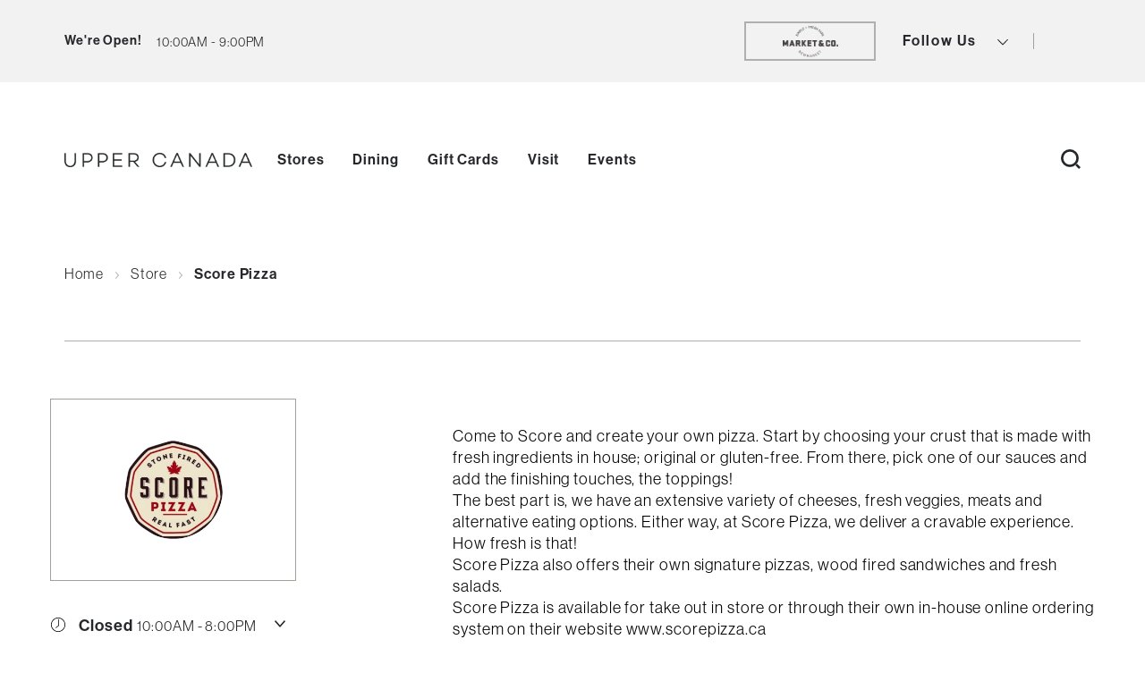

--- FILE ---
content_type: text/html; charset=UTF-8
request_url: https://uppercanadamall.com/store/score-pizza/
body_size: 63242
content:
<!DOCTYPE html>
<html lang="en-US" class="no-js">
<head>

    

    <meta charset="UTF-8"/><script type="text/javascript">(window.NREUM||(NREUM={})).init={privacy:{cookies_enabled:true},ajax:{deny_list:["bam.nr-data.net"]},feature_flags:["soft_nav"],distributed_tracing:{enabled:true}};(window.NREUM||(NREUM={})).loader_config={agentID:"1103221410",accountID:"3836821",trustKey:"66686",xpid:"Vw4EV15RCRABVFdTBgUAUFUJ",licenseKey:"NRJS-0fdec256a23df6fa6b4",applicationID:"1061147618",browserID:"1103221410"};;/*! For license information please see nr-loader-spa-1.308.0.min.js.LICENSE.txt */
(()=>{var e,t,r={384:(e,t,r)=>{"use strict";r.d(t,{NT:()=>a,US:()=>u,Zm:()=>o,bQ:()=>d,dV:()=>c,pV:()=>l});var n=r(6154),i=r(1863),s=r(1910);const a={beacon:"bam.nr-data.net",errorBeacon:"bam.nr-data.net"};function o(){return n.gm.NREUM||(n.gm.NREUM={}),void 0===n.gm.newrelic&&(n.gm.newrelic=n.gm.NREUM),n.gm.NREUM}function c(){let e=o();return e.o||(e.o={ST:n.gm.setTimeout,SI:n.gm.setImmediate||n.gm.setInterval,CT:n.gm.clearTimeout,XHR:n.gm.XMLHttpRequest,REQ:n.gm.Request,EV:n.gm.Event,PR:n.gm.Promise,MO:n.gm.MutationObserver,FETCH:n.gm.fetch,WS:n.gm.WebSocket},(0,s.i)(...Object.values(e.o))),e}function d(e,t){let r=o();r.initializedAgents??={},t.initializedAt={ms:(0,i.t)(),date:new Date},r.initializedAgents[e]=t}function u(e,t){o()[e]=t}function l(){return function(){let e=o();const t=e.info||{};e.info={beacon:a.beacon,errorBeacon:a.errorBeacon,...t}}(),function(){let e=o();const t=e.init||{};e.init={...t}}(),c(),function(){let e=o();const t=e.loader_config||{};e.loader_config={...t}}(),o()}},782:(e,t,r)=>{"use strict";r.d(t,{T:()=>n});const n=r(860).K7.pageViewTiming},860:(e,t,r)=>{"use strict";r.d(t,{$J:()=>u,K7:()=>c,P3:()=>d,XX:()=>i,Yy:()=>o,df:()=>s,qY:()=>n,v4:()=>a});const n="events",i="jserrors",s="browser/blobs",a="rum",o="browser/logs",c={ajax:"ajax",genericEvents:"generic_events",jserrors:i,logging:"logging",metrics:"metrics",pageAction:"page_action",pageViewEvent:"page_view_event",pageViewTiming:"page_view_timing",sessionReplay:"session_replay",sessionTrace:"session_trace",softNav:"soft_navigations",spa:"spa"},d={[c.pageViewEvent]:1,[c.pageViewTiming]:2,[c.metrics]:3,[c.jserrors]:4,[c.spa]:5,[c.ajax]:6,[c.sessionTrace]:7,[c.softNav]:8,[c.sessionReplay]:9,[c.logging]:10,[c.genericEvents]:11},u={[c.pageViewEvent]:a,[c.pageViewTiming]:n,[c.ajax]:n,[c.spa]:n,[c.softNav]:n,[c.metrics]:i,[c.jserrors]:i,[c.sessionTrace]:s,[c.sessionReplay]:s,[c.logging]:o,[c.genericEvents]:"ins"}},944:(e,t,r)=>{"use strict";r.d(t,{R:()=>i});var n=r(3241);function i(e,t){"function"==typeof console.debug&&(console.debug("New Relic Warning: https://github.com/newrelic/newrelic-browser-agent/blob/main/docs/warning-codes.md#".concat(e),t),(0,n.W)({agentIdentifier:null,drained:null,type:"data",name:"warn",feature:"warn",data:{code:e,secondary:t}}))}},993:(e,t,r)=>{"use strict";r.d(t,{A$:()=>s,ET:()=>a,TZ:()=>o,p_:()=>i});var n=r(860);const i={ERROR:"ERROR",WARN:"WARN",INFO:"INFO",DEBUG:"DEBUG",TRACE:"TRACE"},s={OFF:0,ERROR:1,WARN:2,INFO:3,DEBUG:4,TRACE:5},a="log",o=n.K7.logging},1541:(e,t,r)=>{"use strict";r.d(t,{U:()=>i,f:()=>n});const n={MFE:"MFE",BA:"BA"};function i(e,t){if(2!==t?.harvestEndpointVersion)return{};const r=t.agentRef.runtime.appMetadata.agents[0].entityGuid;return e?{"source.id":e.id,"source.name":e.name,"source.type":e.type,"parent.id":e.parent?.id||r,"parent.type":e.parent?.type||n.BA}:{"entity.guid":r,appId:t.agentRef.info.applicationID}}},1687:(e,t,r)=>{"use strict";r.d(t,{Ak:()=>d,Ze:()=>h,x3:()=>u});var n=r(3241),i=r(7836),s=r(3606),a=r(860),o=r(2646);const c={};function d(e,t){const r={staged:!1,priority:a.P3[t]||0};l(e),c[e].get(t)||c[e].set(t,r)}function u(e,t){e&&c[e]&&(c[e].get(t)&&c[e].delete(t),p(e,t,!1),c[e].size&&f(e))}function l(e){if(!e)throw new Error("agentIdentifier required");c[e]||(c[e]=new Map)}function h(e="",t="feature",r=!1){if(l(e),!e||!c[e].get(t)||r)return p(e,t);c[e].get(t).staged=!0,f(e)}function f(e){const t=Array.from(c[e]);t.every(([e,t])=>t.staged)&&(t.sort((e,t)=>e[1].priority-t[1].priority),t.forEach(([t])=>{c[e].delete(t),p(e,t)}))}function p(e,t,r=!0){const a=e?i.ee.get(e):i.ee,c=s.i.handlers;if(!a.aborted&&a.backlog&&c){if((0,n.W)({agentIdentifier:e,type:"lifecycle",name:"drain",feature:t}),r){const e=a.backlog[t],r=c[t];if(r){for(let t=0;e&&t<e.length;++t)g(e[t],r);Object.entries(r).forEach(([e,t])=>{Object.values(t||{}).forEach(t=>{t[0]?.on&&t[0]?.context()instanceof o.y&&t[0].on(e,t[1])})})}}a.isolatedBacklog||delete c[t],a.backlog[t]=null,a.emit("drain-"+t,[])}}function g(e,t){var r=e[1];Object.values(t[r]||{}).forEach(t=>{var r=e[0];if(t[0]===r){var n=t[1],i=e[3],s=e[2];n.apply(i,s)}})}},1738:(e,t,r)=>{"use strict";r.d(t,{U:()=>f,Y:()=>h});var n=r(3241),i=r(9908),s=r(1863),a=r(944),o=r(5701),c=r(3969),d=r(8362),u=r(860),l=r(4261);function h(e,t,r,s){const h=s||r;!h||h[e]&&h[e]!==d.d.prototype[e]||(h[e]=function(){(0,i.p)(c.xV,["API/"+e+"/called"],void 0,u.K7.metrics,r.ee),(0,n.W)({agentIdentifier:r.agentIdentifier,drained:!!o.B?.[r.agentIdentifier],type:"data",name:"api",feature:l.Pl+e,data:{}});try{return t.apply(this,arguments)}catch(e){(0,a.R)(23,e)}})}function f(e,t,r,n,a){const o=e.info;null===r?delete o.jsAttributes[t]:o.jsAttributes[t]=r,(a||null===r)&&(0,i.p)(l.Pl+n,[(0,s.t)(),t,r],void 0,"session",e.ee)}},1741:(e,t,r)=>{"use strict";r.d(t,{W:()=>s});var n=r(944),i=r(4261);class s{#e(e,...t){if(this[e]!==s.prototype[e])return this[e](...t);(0,n.R)(35,e)}addPageAction(e,t){return this.#e(i.hG,e,t)}register(e){return this.#e(i.eY,e)}recordCustomEvent(e,t){return this.#e(i.fF,e,t)}setPageViewName(e,t){return this.#e(i.Fw,e,t)}setCustomAttribute(e,t,r){return this.#e(i.cD,e,t,r)}noticeError(e,t){return this.#e(i.o5,e,t)}setUserId(e,t=!1){return this.#e(i.Dl,e,t)}setApplicationVersion(e){return this.#e(i.nb,e)}setErrorHandler(e){return this.#e(i.bt,e)}addRelease(e,t){return this.#e(i.k6,e,t)}log(e,t){return this.#e(i.$9,e,t)}start(){return this.#e(i.d3)}finished(e){return this.#e(i.BL,e)}recordReplay(){return this.#e(i.CH)}pauseReplay(){return this.#e(i.Tb)}addToTrace(e){return this.#e(i.U2,e)}setCurrentRouteName(e){return this.#e(i.PA,e)}interaction(e){return this.#e(i.dT,e)}wrapLogger(e,t,r){return this.#e(i.Wb,e,t,r)}measure(e,t){return this.#e(i.V1,e,t)}consent(e){return this.#e(i.Pv,e)}}},1863:(e,t,r)=>{"use strict";function n(){return Math.floor(performance.now())}r.d(t,{t:()=>n})},1910:(e,t,r)=>{"use strict";r.d(t,{i:()=>s});var n=r(944);const i=new Map;function s(...e){return e.every(e=>{if(i.has(e))return i.get(e);const t="function"==typeof e?e.toString():"",r=t.includes("[native code]"),s=t.includes("nrWrapper");return r||s||(0,n.R)(64,e?.name||t),i.set(e,r),r})}},2555:(e,t,r)=>{"use strict";r.d(t,{D:()=>o,f:()=>a});var n=r(384),i=r(8122);const s={beacon:n.NT.beacon,errorBeacon:n.NT.errorBeacon,licenseKey:void 0,applicationID:void 0,sa:void 0,queueTime:void 0,applicationTime:void 0,ttGuid:void 0,user:void 0,account:void 0,product:void 0,extra:void 0,jsAttributes:{},userAttributes:void 0,atts:void 0,transactionName:void 0,tNamePlain:void 0};function a(e){try{return!!e.licenseKey&&!!e.errorBeacon&&!!e.applicationID}catch(e){return!1}}const o=e=>(0,i.a)(e,s)},2614:(e,t,r)=>{"use strict";r.d(t,{BB:()=>a,H3:()=>n,g:()=>d,iL:()=>c,tS:()=>o,uh:()=>i,wk:()=>s});const n="NRBA",i="SESSION",s=144e5,a=18e5,o={STARTED:"session-started",PAUSE:"session-pause",RESET:"session-reset",RESUME:"session-resume",UPDATE:"session-update"},c={SAME_TAB:"same-tab",CROSS_TAB:"cross-tab"},d={OFF:0,FULL:1,ERROR:2}},2646:(e,t,r)=>{"use strict";r.d(t,{y:()=>n});class n{constructor(e){this.contextId=e}}},2843:(e,t,r)=>{"use strict";r.d(t,{G:()=>s,u:()=>i});var n=r(3878);function i(e,t=!1,r,i){(0,n.DD)("visibilitychange",function(){if(t)return void("hidden"===document.visibilityState&&e());e(document.visibilityState)},r,i)}function s(e,t,r){(0,n.sp)("pagehide",e,t,r)}},3241:(e,t,r)=>{"use strict";r.d(t,{W:()=>s});var n=r(6154);const i="newrelic";function s(e={}){try{n.gm.dispatchEvent(new CustomEvent(i,{detail:e}))}catch(e){}}},3304:(e,t,r)=>{"use strict";r.d(t,{A:()=>s});var n=r(7836);const i=()=>{const e=new WeakSet;return(t,r)=>{if("object"==typeof r&&null!==r){if(e.has(r))return;e.add(r)}return r}};function s(e){try{return JSON.stringify(e,i())??""}catch(e){try{n.ee.emit("internal-error",[e])}catch(e){}return""}}},3333:(e,t,r)=>{"use strict";r.d(t,{$v:()=>u,TZ:()=>n,Xh:()=>c,Zp:()=>i,kd:()=>d,mq:()=>o,nf:()=>a,qN:()=>s});const n=r(860).K7.genericEvents,i=["auxclick","click","copy","keydown","paste","scrollend"],s=["focus","blur"],a=4,o=1e3,c=2e3,d=["PageAction","UserAction","BrowserPerformance"],u={RESOURCES:"experimental.resources",REGISTER:"register"}},3434:(e,t,r)=>{"use strict";r.d(t,{Jt:()=>s,YM:()=>d});var n=r(7836),i=r(5607);const s="nr@original:".concat(i.W),a=50;var o=Object.prototype.hasOwnProperty,c=!1;function d(e,t){return e||(e=n.ee),r.inPlace=function(e,t,n,i,s){n||(n="");const a="-"===n.charAt(0);for(let o=0;o<t.length;o++){const c=t[o],d=e[c];l(d)||(e[c]=r(d,a?c+n:n,i,c,s))}},r.flag=s,r;function r(t,r,n,c,d){return l(t)?t:(r||(r=""),nrWrapper[s]=t,function(e,t,r){if(Object.defineProperty&&Object.keys)try{return Object.keys(e).forEach(function(r){Object.defineProperty(t,r,{get:function(){return e[r]},set:function(t){return e[r]=t,t}})}),t}catch(e){u([e],r)}for(var n in e)o.call(e,n)&&(t[n]=e[n])}(t,nrWrapper,e),nrWrapper);function nrWrapper(){var s,o,l,h;let f;try{o=this,s=[...arguments],l="function"==typeof n?n(s,o):n||{}}catch(t){u([t,"",[s,o,c],l],e)}i(r+"start",[s,o,c],l,d);const p=performance.now();let g;try{return h=t.apply(o,s),g=performance.now(),h}catch(e){throw g=performance.now(),i(r+"err",[s,o,e],l,d),f=e,f}finally{const e=g-p,t={start:p,end:g,duration:e,isLongTask:e>=a,methodName:c,thrownError:f};t.isLongTask&&i("long-task",[t,o],l,d),i(r+"end",[s,o,h],l,d)}}}function i(r,n,i,s){if(!c||t){var a=c;c=!0;try{e.emit(r,n,i,t,s)}catch(t){u([t,r,n,i],e)}c=a}}}function u(e,t){t||(t=n.ee);try{t.emit("internal-error",e)}catch(e){}}function l(e){return!(e&&"function"==typeof e&&e.apply&&!e[s])}},3606:(e,t,r)=>{"use strict";r.d(t,{i:()=>s});var n=r(9908);s.on=a;var i=s.handlers={};function s(e,t,r,s){a(s||n.d,i,e,t,r)}function a(e,t,r,i,s){s||(s="feature"),e||(e=n.d);var a=t[s]=t[s]||{};(a[r]=a[r]||[]).push([e,i])}},3738:(e,t,r)=>{"use strict";r.d(t,{He:()=>i,Kp:()=>o,Lc:()=>d,Rz:()=>u,TZ:()=>n,bD:()=>s,d3:()=>a,jx:()=>l,sl:()=>h,uP:()=>c});const n=r(860).K7.sessionTrace,i="bstResource",s="resource",a="-start",o="-end",c="fn"+a,d="fn"+o,u="pushState",l=1e3,h=3e4},3785:(e,t,r)=>{"use strict";r.d(t,{R:()=>c,b:()=>d});var n=r(9908),i=r(1863),s=r(860),a=r(3969),o=r(993);function c(e,t,r={},c=o.p_.INFO,d=!0,u,l=(0,i.t)()){(0,n.p)(a.xV,["API/logging/".concat(c.toLowerCase(),"/called")],void 0,s.K7.metrics,e),(0,n.p)(o.ET,[l,t,r,c,d,u],void 0,s.K7.logging,e)}function d(e){return"string"==typeof e&&Object.values(o.p_).some(t=>t===e.toUpperCase().trim())}},3878:(e,t,r)=>{"use strict";function n(e,t){return{capture:e,passive:!1,signal:t}}function i(e,t,r=!1,i){window.addEventListener(e,t,n(r,i))}function s(e,t,r=!1,i){document.addEventListener(e,t,n(r,i))}r.d(t,{DD:()=>s,jT:()=>n,sp:()=>i})},3962:(e,t,r)=>{"use strict";r.d(t,{AM:()=>a,O2:()=>l,OV:()=>s,Qu:()=>h,TZ:()=>c,ih:()=>f,pP:()=>o,t1:()=>u,tC:()=>i,wD:()=>d});var n=r(860);const i=["click","keydown","submit"],s="popstate",a="api",o="initialPageLoad",c=n.K7.softNav,d=5e3,u=500,l={INITIAL_PAGE_LOAD:"",ROUTE_CHANGE:1,UNSPECIFIED:2},h={INTERACTION:1,AJAX:2,CUSTOM_END:3,CUSTOM_TRACER:4},f={IP:"in progress",PF:"pending finish",FIN:"finished",CAN:"cancelled"}},3969:(e,t,r)=>{"use strict";r.d(t,{TZ:()=>n,XG:()=>o,rs:()=>i,xV:()=>a,z_:()=>s});const n=r(860).K7.metrics,i="sm",s="cm",a="storeSupportabilityMetrics",o="storeEventMetrics"},4234:(e,t,r)=>{"use strict";r.d(t,{W:()=>s});var n=r(7836),i=r(1687);class s{constructor(e,t){this.agentIdentifier=e,this.ee=n.ee.get(e),this.featureName=t,this.blocked=!1}deregisterDrain(){(0,i.x3)(this.agentIdentifier,this.featureName)}}},4261:(e,t,r)=>{"use strict";r.d(t,{$9:()=>u,BL:()=>c,CH:()=>p,Dl:()=>R,Fw:()=>w,PA:()=>v,Pl:()=>n,Pv:()=>A,Tb:()=>h,U2:()=>a,V1:()=>E,Wb:()=>T,bt:()=>y,cD:()=>b,d3:()=>x,dT:()=>d,eY:()=>g,fF:()=>f,hG:()=>s,hw:()=>i,k6:()=>o,nb:()=>m,o5:()=>l});const n="api-",i=n+"ixn-",s="addPageAction",a="addToTrace",o="addRelease",c="finished",d="interaction",u="log",l="noticeError",h="pauseReplay",f="recordCustomEvent",p="recordReplay",g="register",m="setApplicationVersion",v="setCurrentRouteName",b="setCustomAttribute",y="setErrorHandler",w="setPageViewName",R="setUserId",x="start",T="wrapLogger",E="measure",A="consent"},5205:(e,t,r)=>{"use strict";r.d(t,{j:()=>S});var n=r(384),i=r(1741);var s=r(2555),a=r(3333);const o=e=>{if(!e||"string"!=typeof e)return!1;try{document.createDocumentFragment().querySelector(e)}catch{return!1}return!0};var c=r(2614),d=r(944),u=r(8122);const l="[data-nr-mask]",h=e=>(0,u.a)(e,(()=>{const e={feature_flags:[],experimental:{allow_registered_children:!1,resources:!1},mask_selector:"*",block_selector:"[data-nr-block]",mask_input_options:{color:!1,date:!1,"datetime-local":!1,email:!1,month:!1,number:!1,range:!1,search:!1,tel:!1,text:!1,time:!1,url:!1,week:!1,textarea:!1,select:!1,password:!0}};return{ajax:{deny_list:void 0,block_internal:!0,enabled:!0,autoStart:!0},api:{get allow_registered_children(){return e.feature_flags.includes(a.$v.REGISTER)||e.experimental.allow_registered_children},set allow_registered_children(t){e.experimental.allow_registered_children=t},duplicate_registered_data:!1},browser_consent_mode:{enabled:!1},distributed_tracing:{enabled:void 0,exclude_newrelic_header:void 0,cors_use_newrelic_header:void 0,cors_use_tracecontext_headers:void 0,allowed_origins:void 0},get feature_flags(){return e.feature_flags},set feature_flags(t){e.feature_flags=t},generic_events:{enabled:!0,autoStart:!0},harvest:{interval:30},jserrors:{enabled:!0,autoStart:!0},logging:{enabled:!0,autoStart:!0},metrics:{enabled:!0,autoStart:!0},obfuscate:void 0,page_action:{enabled:!0},page_view_event:{enabled:!0,autoStart:!0},page_view_timing:{enabled:!0,autoStart:!0},performance:{capture_marks:!1,capture_measures:!1,capture_detail:!0,resources:{get enabled(){return e.feature_flags.includes(a.$v.RESOURCES)||e.experimental.resources},set enabled(t){e.experimental.resources=t},asset_types:[],first_party_domains:[],ignore_newrelic:!0}},privacy:{cookies_enabled:!0},proxy:{assets:void 0,beacon:void 0},session:{expiresMs:c.wk,inactiveMs:c.BB},session_replay:{autoStart:!0,enabled:!1,preload:!1,sampling_rate:10,error_sampling_rate:100,collect_fonts:!1,inline_images:!1,fix_stylesheets:!0,mask_all_inputs:!0,get mask_text_selector(){return e.mask_selector},set mask_text_selector(t){o(t)?e.mask_selector="".concat(t,",").concat(l):""===t||null===t?e.mask_selector=l:(0,d.R)(5,t)},get block_class(){return"nr-block"},get ignore_class(){return"nr-ignore"},get mask_text_class(){return"nr-mask"},get block_selector(){return e.block_selector},set block_selector(t){o(t)?e.block_selector+=",".concat(t):""!==t&&(0,d.R)(6,t)},get mask_input_options(){return e.mask_input_options},set mask_input_options(t){t&&"object"==typeof t?e.mask_input_options={...t,password:!0}:(0,d.R)(7,t)}},session_trace:{enabled:!0,autoStart:!0},soft_navigations:{enabled:!0,autoStart:!0},spa:{enabled:!0,autoStart:!0},ssl:void 0,user_actions:{enabled:!0,elementAttributes:["id","className","tagName","type"]}}})());var f=r(6154),p=r(9324);let g=0;const m={buildEnv:p.F3,distMethod:p.Xs,version:p.xv,originTime:f.WN},v={consented:!1},b={appMetadata:{},get consented(){return this.session?.state?.consent||v.consented},set consented(e){v.consented=e},customTransaction:void 0,denyList:void 0,disabled:!1,harvester:void 0,isolatedBacklog:!1,isRecording:!1,loaderType:void 0,maxBytes:3e4,obfuscator:void 0,onerror:void 0,ptid:void 0,releaseIds:{},session:void 0,timeKeeper:void 0,registeredEntities:[],jsAttributesMetadata:{bytes:0},get harvestCount(){return++g}},y=e=>{const t=(0,u.a)(e,b),r=Object.keys(m).reduce((e,t)=>(e[t]={value:m[t],writable:!1,configurable:!0,enumerable:!0},e),{});return Object.defineProperties(t,r)};var w=r(5701);const R=e=>{const t=e.startsWith("http");e+="/",r.p=t?e:"https://"+e};var x=r(7836),T=r(3241);const E={accountID:void 0,trustKey:void 0,agentID:void 0,licenseKey:void 0,applicationID:void 0,xpid:void 0},A=e=>(0,u.a)(e,E),_=new Set;function S(e,t={},r,a){let{init:o,info:c,loader_config:d,runtime:u={},exposed:l=!0}=t;if(!c){const e=(0,n.pV)();o=e.init,c=e.info,d=e.loader_config}e.init=h(o||{}),e.loader_config=A(d||{}),c.jsAttributes??={},f.bv&&(c.jsAttributes.isWorker=!0),e.info=(0,s.D)(c);const p=e.init,g=[c.beacon,c.errorBeacon];_.has(e.agentIdentifier)||(p.proxy.assets&&(R(p.proxy.assets),g.push(p.proxy.assets)),p.proxy.beacon&&g.push(p.proxy.beacon),e.beacons=[...g],function(e){const t=(0,n.pV)();Object.getOwnPropertyNames(i.W.prototype).forEach(r=>{const n=i.W.prototype[r];if("function"!=typeof n||"constructor"===n)return;let s=t[r];e[r]&&!1!==e.exposed&&"micro-agent"!==e.runtime?.loaderType&&(t[r]=(...t)=>{const n=e[r](...t);return s?s(...t):n})})}(e),(0,n.US)("activatedFeatures",w.B)),u.denyList=[...p.ajax.deny_list||[],...p.ajax.block_internal?g:[]],u.ptid=e.agentIdentifier,u.loaderType=r,e.runtime=y(u),_.has(e.agentIdentifier)||(e.ee=x.ee.get(e.agentIdentifier),e.exposed=l,(0,T.W)({agentIdentifier:e.agentIdentifier,drained:!!w.B?.[e.agentIdentifier],type:"lifecycle",name:"initialize",feature:void 0,data:e.config})),_.add(e.agentIdentifier)}},5270:(e,t,r)=>{"use strict";r.d(t,{Aw:()=>a,SR:()=>s,rF:()=>o});var n=r(384),i=r(7767);function s(e){return!!(0,n.dV)().o.MO&&(0,i.V)(e)&&!0===e?.session_trace.enabled}function a(e){return!0===e?.session_replay.preload&&s(e)}function o(e,t){try{if("string"==typeof t?.type){if("password"===t.type.toLowerCase())return"*".repeat(e?.length||0);if(void 0!==t?.dataset?.nrUnmask||t?.classList?.contains("nr-unmask"))return e}}catch(e){}return"string"==typeof e?e.replace(/[\S]/g,"*"):"*".repeat(e?.length||0)}},5289:(e,t,r)=>{"use strict";r.d(t,{GG:()=>a,Qr:()=>c,sB:()=>o});var n=r(3878),i=r(6389);function s(){return"undefined"==typeof document||"complete"===document.readyState}function a(e,t){if(s())return e();const r=(0,i.J)(e),a=setInterval(()=>{s()&&(clearInterval(a),r())},500);(0,n.sp)("load",r,t)}function o(e){if(s())return e();(0,n.DD)("DOMContentLoaded",e)}function c(e){if(s())return e();(0,n.sp)("popstate",e)}},5607:(e,t,r)=>{"use strict";r.d(t,{W:()=>n});const n=(0,r(9566).bz)()},5701:(e,t,r)=>{"use strict";r.d(t,{B:()=>s,t:()=>a});var n=r(3241);const i=new Set,s={};function a(e,t){const r=t.agentIdentifier;s[r]??={},e&&"object"==typeof e&&(i.has(r)||(t.ee.emit("rumresp",[e]),s[r]=e,i.add(r),(0,n.W)({agentIdentifier:r,loaded:!0,drained:!0,type:"lifecycle",name:"load",feature:void 0,data:e})))}},6154:(e,t,r)=>{"use strict";r.d(t,{OF:()=>d,RI:()=>i,WN:()=>h,bv:()=>s,eN:()=>f,gm:()=>a,lR:()=>l,m:()=>c,mw:()=>o,sb:()=>u});var n=r(1863);const i="undefined"!=typeof window&&!!window.document,s="undefined"!=typeof WorkerGlobalScope&&("undefined"!=typeof self&&self instanceof WorkerGlobalScope&&self.navigator instanceof WorkerNavigator||"undefined"!=typeof globalThis&&globalThis instanceof WorkerGlobalScope&&globalThis.navigator instanceof WorkerNavigator),a=i?window:"undefined"!=typeof WorkerGlobalScope&&("undefined"!=typeof self&&self instanceof WorkerGlobalScope&&self||"undefined"!=typeof globalThis&&globalThis instanceof WorkerGlobalScope&&globalThis),o=Boolean("hidden"===a?.document?.visibilityState),c=""+a?.location,d=/iPad|iPhone|iPod/.test(a.navigator?.userAgent),u=d&&"undefined"==typeof SharedWorker,l=(()=>{const e=a.navigator?.userAgent?.match(/Firefox[/\s](\d+\.\d+)/);return Array.isArray(e)&&e.length>=2?+e[1]:0})(),h=Date.now()-(0,n.t)(),f=()=>"undefined"!=typeof PerformanceNavigationTiming&&a?.performance?.getEntriesByType("navigation")?.[0]?.responseStart},6344:(e,t,r)=>{"use strict";r.d(t,{BB:()=>u,Qb:()=>l,TZ:()=>i,Ug:()=>a,Vh:()=>s,_s:()=>o,bc:()=>d,yP:()=>c});var n=r(2614);const i=r(860).K7.sessionReplay,s="errorDuringReplay",a=.12,o={DomContentLoaded:0,Load:1,FullSnapshot:2,IncrementalSnapshot:3,Meta:4,Custom:5},c={[n.g.ERROR]:15e3,[n.g.FULL]:3e5,[n.g.OFF]:0},d={RESET:{message:"Session was reset",sm:"Reset"},IMPORT:{message:"Recorder failed to import",sm:"Import"},TOO_MANY:{message:"429: Too Many Requests",sm:"Too-Many"},TOO_BIG:{message:"Payload was too large",sm:"Too-Big"},CROSS_TAB:{message:"Session Entity was set to OFF on another tab",sm:"Cross-Tab"},ENTITLEMENTS:{message:"Session Replay is not allowed and will not be started",sm:"Entitlement"}},u=5e3,l={API:"api",RESUME:"resume",SWITCH_TO_FULL:"switchToFull",INITIALIZE:"initialize",PRELOAD:"preload"}},6389:(e,t,r)=>{"use strict";function n(e,t=500,r={}){const n=r?.leading||!1;let i;return(...r)=>{n&&void 0===i&&(e.apply(this,r),i=setTimeout(()=>{i=clearTimeout(i)},t)),n||(clearTimeout(i),i=setTimeout(()=>{e.apply(this,r)},t))}}function i(e){let t=!1;return(...r)=>{t||(t=!0,e.apply(this,r))}}r.d(t,{J:()=>i,s:()=>n})},6630:(e,t,r)=>{"use strict";r.d(t,{T:()=>n});const n=r(860).K7.pageViewEvent},6774:(e,t,r)=>{"use strict";r.d(t,{T:()=>n});const n=r(860).K7.jserrors},7295:(e,t,r)=>{"use strict";r.d(t,{Xv:()=>a,gX:()=>i,iW:()=>s});var n=[];function i(e){if(!e||s(e))return!1;if(0===n.length)return!0;if("*"===n[0].hostname)return!1;for(var t=0;t<n.length;t++){var r=n[t];if(r.hostname.test(e.hostname)&&r.pathname.test(e.pathname))return!1}return!0}function s(e){return void 0===e.hostname}function a(e){if(n=[],e&&e.length)for(var t=0;t<e.length;t++){let r=e[t];if(!r)continue;if("*"===r)return void(n=[{hostname:"*"}]);0===r.indexOf("http://")?r=r.substring(7):0===r.indexOf("https://")&&(r=r.substring(8));const i=r.indexOf("/");let s,a;i>0?(s=r.substring(0,i),a=r.substring(i)):(s=r,a="*");let[c]=s.split(":");n.push({hostname:o(c),pathname:o(a,!0)})}}function o(e,t=!1){const r=e.replace(/[.+?^${}()|[\]\\]/g,e=>"\\"+e).replace(/\*/g,".*?");return new RegExp((t?"^":"")+r+"$")}},7485:(e,t,r)=>{"use strict";r.d(t,{D:()=>i});var n=r(6154);function i(e){if(0===(e||"").indexOf("data:"))return{protocol:"data"};try{const t=new URL(e,location.href),r={port:t.port,hostname:t.hostname,pathname:t.pathname,search:t.search,protocol:t.protocol.slice(0,t.protocol.indexOf(":")),sameOrigin:t.protocol===n.gm?.location?.protocol&&t.host===n.gm?.location?.host};return r.port&&""!==r.port||("http:"===t.protocol&&(r.port="80"),"https:"===t.protocol&&(r.port="443")),r.pathname&&""!==r.pathname?r.pathname.startsWith("/")||(r.pathname="/".concat(r.pathname)):r.pathname="/",r}catch(e){return{}}}},7699:(e,t,r)=>{"use strict";r.d(t,{It:()=>s,KC:()=>o,No:()=>i,qh:()=>a});var n=r(860);const i=16e3,s=1e6,a="SESSION_ERROR",o={[n.K7.logging]:!0,[n.K7.genericEvents]:!1,[n.K7.jserrors]:!1,[n.K7.ajax]:!1}},7767:(e,t,r)=>{"use strict";r.d(t,{V:()=>i});var n=r(6154);const i=e=>n.RI&&!0===e?.privacy.cookies_enabled},7836:(e,t,r)=>{"use strict";r.d(t,{P:()=>o,ee:()=>c});var n=r(384),i=r(8990),s=r(2646),a=r(5607);const o="nr@context:".concat(a.W),c=function e(t,r){var n={},a={},u={},l=!1;try{l=16===r.length&&d.initializedAgents?.[r]?.runtime.isolatedBacklog}catch(e){}var h={on:p,addEventListener:p,removeEventListener:function(e,t){var r=n[e];if(!r)return;for(var i=0;i<r.length;i++)r[i]===t&&r.splice(i,1)},emit:function(e,r,n,i,s){!1!==s&&(s=!0);if(c.aborted&&!i)return;t&&s&&t.emit(e,r,n);var o=f(n);g(e).forEach(e=>{e.apply(o,r)});var d=v()[a[e]];d&&d.push([h,e,r,o]);return o},get:m,listeners:g,context:f,buffer:function(e,t){const r=v();if(t=t||"feature",h.aborted)return;Object.entries(e||{}).forEach(([e,n])=>{a[n]=t,t in r||(r[t]=[])})},abort:function(){h._aborted=!0,Object.keys(h.backlog).forEach(e=>{delete h.backlog[e]})},isBuffering:function(e){return!!v()[a[e]]},debugId:r,backlog:l?{}:t&&"object"==typeof t.backlog?t.backlog:{},isolatedBacklog:l};return Object.defineProperty(h,"aborted",{get:()=>{let e=h._aborted||!1;return e||(t&&(e=t.aborted),e)}}),h;function f(e){return e&&e instanceof s.y?e:e?(0,i.I)(e,o,()=>new s.y(o)):new s.y(o)}function p(e,t){n[e]=g(e).concat(t)}function g(e){return n[e]||[]}function m(t){return u[t]=u[t]||e(h,t)}function v(){return h.backlog}}(void 0,"globalEE"),d=(0,n.Zm)();d.ee||(d.ee=c)},8122:(e,t,r)=>{"use strict";r.d(t,{a:()=>i});var n=r(944);function i(e,t){try{if(!e||"object"!=typeof e)return(0,n.R)(3);if(!t||"object"!=typeof t)return(0,n.R)(4);const r=Object.create(Object.getPrototypeOf(t),Object.getOwnPropertyDescriptors(t)),s=0===Object.keys(r).length?e:r;for(let a in s)if(void 0!==e[a])try{if(null===e[a]){r[a]=null;continue}Array.isArray(e[a])&&Array.isArray(t[a])?r[a]=Array.from(new Set([...e[a],...t[a]])):"object"==typeof e[a]&&"object"==typeof t[a]?r[a]=i(e[a],t[a]):r[a]=e[a]}catch(e){r[a]||(0,n.R)(1,e)}return r}catch(e){(0,n.R)(2,e)}}},8139:(e,t,r)=>{"use strict";r.d(t,{u:()=>h});var n=r(7836),i=r(3434),s=r(8990),a=r(6154);const o={},c=a.gm.XMLHttpRequest,d="addEventListener",u="removeEventListener",l="nr@wrapped:".concat(n.P);function h(e){var t=function(e){return(e||n.ee).get("events")}(e);if(o[t.debugId]++)return t;o[t.debugId]=1;var r=(0,i.YM)(t,!0);function h(e){r.inPlace(e,[d,u],"-",p)}function p(e,t){return e[1]}return"getPrototypeOf"in Object&&(a.RI&&f(document,h),c&&f(c.prototype,h),f(a.gm,h)),t.on(d+"-start",function(e,t){var n=e[1];if(null!==n&&("function"==typeof n||"object"==typeof n)&&"newrelic"!==e[0]){var i=(0,s.I)(n,l,function(){var e={object:function(){if("function"!=typeof n.handleEvent)return;return n.handleEvent.apply(n,arguments)},function:n}[typeof n];return e?r(e,"fn-",null,e.name||"anonymous"):n});this.wrapped=e[1]=i}}),t.on(u+"-start",function(e){e[1]=this.wrapped||e[1]}),t}function f(e,t,...r){let n=e;for(;"object"==typeof n&&!Object.prototype.hasOwnProperty.call(n,d);)n=Object.getPrototypeOf(n);n&&t(n,...r)}},8362:(e,t,r)=>{"use strict";r.d(t,{d:()=>s});var n=r(9566),i=r(1741);class s extends i.W{agentIdentifier=(0,n.LA)(16)}},8374:(e,t,r)=>{r.nc=(()=>{try{return document?.currentScript?.nonce}catch(e){}return""})()},8990:(e,t,r)=>{"use strict";r.d(t,{I:()=>i});var n=Object.prototype.hasOwnProperty;function i(e,t,r){if(n.call(e,t))return e[t];var i=r();if(Object.defineProperty&&Object.keys)try{return Object.defineProperty(e,t,{value:i,writable:!0,enumerable:!1}),i}catch(e){}return e[t]=i,i}},9119:(e,t,r)=>{"use strict";r.d(t,{L:()=>s});var n=/([^?#]*)[^#]*(#[^?]*|$).*/,i=/([^?#]*)().*/;function s(e,t){return e?e.replace(t?n:i,"$1$2"):e}},9300:(e,t,r)=>{"use strict";r.d(t,{T:()=>n});const n=r(860).K7.ajax},9324:(e,t,r)=>{"use strict";r.d(t,{AJ:()=>a,F3:()=>i,Xs:()=>s,Yq:()=>o,xv:()=>n});const n="1.308.0",i="PROD",s="CDN",a="@newrelic/rrweb",o="1.0.1"},9566:(e,t,r)=>{"use strict";r.d(t,{LA:()=>o,ZF:()=>c,bz:()=>a,el:()=>d});var n=r(6154);const i="xxxxxxxx-xxxx-4xxx-yxxx-xxxxxxxxxxxx";function s(e,t){return e?15&e[t]:16*Math.random()|0}function a(){const e=n.gm?.crypto||n.gm?.msCrypto;let t,r=0;return e&&e.getRandomValues&&(t=e.getRandomValues(new Uint8Array(30))),i.split("").map(e=>"x"===e?s(t,r++).toString(16):"y"===e?(3&s()|8).toString(16):e).join("")}function o(e){const t=n.gm?.crypto||n.gm?.msCrypto;let r,i=0;t&&t.getRandomValues&&(r=t.getRandomValues(new Uint8Array(e)));const a=[];for(var o=0;o<e;o++)a.push(s(r,i++).toString(16));return a.join("")}function c(){return o(16)}function d(){return o(32)}},9908:(e,t,r)=>{"use strict";r.d(t,{d:()=>n,p:()=>i});var n=r(7836).ee.get("handle");function i(e,t,r,i,s){s?(s.buffer([e],i),s.emit(e,t,r)):(n.buffer([e],i),n.emit(e,t,r))}}},n={};function i(e){var t=n[e];if(void 0!==t)return t.exports;var s=n[e]={exports:{}};return r[e](s,s.exports,i),s.exports}i.m=r,i.d=(e,t)=>{for(var r in t)i.o(t,r)&&!i.o(e,r)&&Object.defineProperty(e,r,{enumerable:!0,get:t[r]})},i.f={},i.e=e=>Promise.all(Object.keys(i.f).reduce((t,r)=>(i.f[r](e,t),t),[])),i.u=e=>({212:"nr-spa-compressor",249:"nr-spa-recorder",478:"nr-spa"}[e]+"-1.308.0.min.js"),i.o=(e,t)=>Object.prototype.hasOwnProperty.call(e,t),e={},t="NRBA-1.308.0.PROD:",i.l=(r,n,s,a)=>{if(e[r])e[r].push(n);else{var o,c;if(void 0!==s)for(var d=document.getElementsByTagName("script"),u=0;u<d.length;u++){var l=d[u];if(l.getAttribute("src")==r||l.getAttribute("data-webpack")==t+s){o=l;break}}if(!o){c=!0;var h={478:"sha512-RSfSVnmHk59T/uIPbdSE0LPeqcEdF4/+XhfJdBuccH5rYMOEZDhFdtnh6X6nJk7hGpzHd9Ujhsy7lZEz/ORYCQ==",249:"sha512-ehJXhmntm85NSqW4MkhfQqmeKFulra3klDyY0OPDUE+sQ3GokHlPh1pmAzuNy//3j4ac6lzIbmXLvGQBMYmrkg==",212:"sha512-B9h4CR46ndKRgMBcK+j67uSR2RCnJfGefU+A7FrgR/k42ovXy5x/MAVFiSvFxuVeEk/pNLgvYGMp1cBSK/G6Fg=="};(o=document.createElement("script")).charset="utf-8",i.nc&&o.setAttribute("nonce",i.nc),o.setAttribute("data-webpack",t+s),o.src=r,0!==o.src.indexOf(window.location.origin+"/")&&(o.crossOrigin="anonymous"),h[a]&&(o.integrity=h[a])}e[r]=[n];var f=(t,n)=>{o.onerror=o.onload=null,clearTimeout(p);var i=e[r];if(delete e[r],o.parentNode&&o.parentNode.removeChild(o),i&&i.forEach(e=>e(n)),t)return t(n)},p=setTimeout(f.bind(null,void 0,{type:"timeout",target:o}),12e4);o.onerror=f.bind(null,o.onerror),o.onload=f.bind(null,o.onload),c&&document.head.appendChild(o)}},i.r=e=>{"undefined"!=typeof Symbol&&Symbol.toStringTag&&Object.defineProperty(e,Symbol.toStringTag,{value:"Module"}),Object.defineProperty(e,"__esModule",{value:!0})},i.p="https://js-agent.newrelic.com/",(()=>{var e={38:0,788:0};i.f.j=(t,r)=>{var n=i.o(e,t)?e[t]:void 0;if(0!==n)if(n)r.push(n[2]);else{var s=new Promise((r,i)=>n=e[t]=[r,i]);r.push(n[2]=s);var a=i.p+i.u(t),o=new Error;i.l(a,r=>{if(i.o(e,t)&&(0!==(n=e[t])&&(e[t]=void 0),n)){var s=r&&("load"===r.type?"missing":r.type),a=r&&r.target&&r.target.src;o.message="Loading chunk "+t+" failed: ("+s+": "+a+")",o.name="ChunkLoadError",o.type=s,o.request=a,n[1](o)}},"chunk-"+t,t)}};var t=(t,r)=>{var n,s,[a,o,c]=r,d=0;if(a.some(t=>0!==e[t])){for(n in o)i.o(o,n)&&(i.m[n]=o[n]);if(c)c(i)}for(t&&t(r);d<a.length;d++)s=a[d],i.o(e,s)&&e[s]&&e[s][0](),e[s]=0},r=self["webpackChunk:NRBA-1.308.0.PROD"]=self["webpackChunk:NRBA-1.308.0.PROD"]||[];r.forEach(t.bind(null,0)),r.push=t.bind(null,r.push.bind(r))})(),(()=>{"use strict";i(8374);var e=i(8362),t=i(860);const r=Object.values(t.K7);var n=i(5205);var s=i(9908),a=i(1863),o=i(4261),c=i(1738);var d=i(1687),u=i(4234),l=i(5289),h=i(6154),f=i(944),p=i(5270),g=i(7767),m=i(6389),v=i(7699);class b extends u.W{constructor(e,t){super(e.agentIdentifier,t),this.agentRef=e,this.abortHandler=void 0,this.featAggregate=void 0,this.loadedSuccessfully=void 0,this.onAggregateImported=new Promise(e=>{this.loadedSuccessfully=e}),this.deferred=Promise.resolve(),!1===e.init[this.featureName].autoStart?this.deferred=new Promise((t,r)=>{this.ee.on("manual-start-all",(0,m.J)(()=>{(0,d.Ak)(e.agentIdentifier,this.featureName),t()}))}):(0,d.Ak)(e.agentIdentifier,t)}importAggregator(e,t,r={}){if(this.featAggregate)return;const n=async()=>{let n;await this.deferred;try{if((0,g.V)(e.init)){const{setupAgentSession:t}=await i.e(478).then(i.bind(i,8766));n=t(e)}}catch(e){(0,f.R)(20,e),this.ee.emit("internal-error",[e]),(0,s.p)(v.qh,[e],void 0,this.featureName,this.ee)}try{if(!this.#t(this.featureName,n,e.init))return(0,d.Ze)(this.agentIdentifier,this.featureName),void this.loadedSuccessfully(!1);const{Aggregate:i}=await t();this.featAggregate=new i(e,r),e.runtime.harvester.initializedAggregates.push(this.featAggregate),this.loadedSuccessfully(!0)}catch(e){(0,f.R)(34,e),this.abortHandler?.(),(0,d.Ze)(this.agentIdentifier,this.featureName,!0),this.loadedSuccessfully(!1),this.ee&&this.ee.abort()}};h.RI?(0,l.GG)(()=>n(),!0):n()}#t(e,r,n){if(this.blocked)return!1;switch(e){case t.K7.sessionReplay:return(0,p.SR)(n)&&!!r;case t.K7.sessionTrace:return!!r;default:return!0}}}var y=i(6630),w=i(2614),R=i(3241);class x extends b{static featureName=y.T;constructor(e){var t;super(e,y.T),this.setupInspectionEvents(e.agentIdentifier),t=e,(0,c.Y)(o.Fw,function(e,r){"string"==typeof e&&("/"!==e.charAt(0)&&(e="/"+e),t.runtime.customTransaction=(r||"http://custom.transaction")+e,(0,s.p)(o.Pl+o.Fw,[(0,a.t)()],void 0,void 0,t.ee))},t),this.importAggregator(e,()=>i.e(478).then(i.bind(i,2467)))}setupInspectionEvents(e){const t=(t,r)=>{t&&(0,R.W)({agentIdentifier:e,timeStamp:t.timeStamp,loaded:"complete"===t.target.readyState,type:"window",name:r,data:t.target.location+""})};(0,l.sB)(e=>{t(e,"DOMContentLoaded")}),(0,l.GG)(e=>{t(e,"load")}),(0,l.Qr)(e=>{t(e,"navigate")}),this.ee.on(w.tS.UPDATE,(t,r)=>{(0,R.W)({agentIdentifier:e,type:"lifecycle",name:"session",data:r})})}}var T=i(384);class E extends e.d{constructor(e){var t;(super(),h.gm)?(this.features={},(0,T.bQ)(this.agentIdentifier,this),this.desiredFeatures=new Set(e.features||[]),this.desiredFeatures.add(x),(0,n.j)(this,e,e.loaderType||"agent"),t=this,(0,c.Y)(o.cD,function(e,r,n=!1){if("string"==typeof e){if(["string","number","boolean"].includes(typeof r)||null===r)return(0,c.U)(t,e,r,o.cD,n);(0,f.R)(40,typeof r)}else(0,f.R)(39,typeof e)},t),function(e){(0,c.Y)(o.Dl,function(t,r=!1){if("string"!=typeof t&&null!==t)return void(0,f.R)(41,typeof t);const n=e.info.jsAttributes["enduser.id"];r&&null!=n&&n!==t?(0,s.p)(o.Pl+"setUserIdAndResetSession",[t],void 0,"session",e.ee):(0,c.U)(e,"enduser.id",t,o.Dl,!0)},e)}(this),function(e){(0,c.Y)(o.nb,function(t){if("string"==typeof t||null===t)return(0,c.U)(e,"application.version",t,o.nb,!1);(0,f.R)(42,typeof t)},e)}(this),function(e){(0,c.Y)(o.d3,function(){e.ee.emit("manual-start-all")},e)}(this),function(e){(0,c.Y)(o.Pv,function(t=!0){if("boolean"==typeof t){if((0,s.p)(o.Pl+o.Pv,[t],void 0,"session",e.ee),e.runtime.consented=t,t){const t=e.features.page_view_event;t.onAggregateImported.then(e=>{const r=t.featAggregate;e&&!r.sentRum&&r.sendRum()})}}else(0,f.R)(65,typeof t)},e)}(this),this.run()):(0,f.R)(21)}get config(){return{info:this.info,init:this.init,loader_config:this.loader_config,runtime:this.runtime}}get api(){return this}run(){try{const e=function(e){const t={};return r.forEach(r=>{t[r]=!!e[r]?.enabled}),t}(this.init),n=[...this.desiredFeatures];n.sort((e,r)=>t.P3[e.featureName]-t.P3[r.featureName]),n.forEach(r=>{if(!e[r.featureName]&&r.featureName!==t.K7.pageViewEvent)return;if(r.featureName===t.K7.spa)return void(0,f.R)(67);const n=function(e){switch(e){case t.K7.ajax:return[t.K7.jserrors];case t.K7.sessionTrace:return[t.K7.ajax,t.K7.pageViewEvent];case t.K7.sessionReplay:return[t.K7.sessionTrace];case t.K7.pageViewTiming:return[t.K7.pageViewEvent];default:return[]}}(r.featureName).filter(e=>!(e in this.features));n.length>0&&(0,f.R)(36,{targetFeature:r.featureName,missingDependencies:n}),this.features[r.featureName]=new r(this)})}catch(e){(0,f.R)(22,e);for(const e in this.features)this.features[e].abortHandler?.();const t=(0,T.Zm)();delete t.initializedAgents[this.agentIdentifier]?.features,delete this.sharedAggregator;return t.ee.get(this.agentIdentifier).abort(),!1}}}var A=i(2843),_=i(782);class S extends b{static featureName=_.T;constructor(e){super(e,_.T),h.RI&&((0,A.u)(()=>(0,s.p)("docHidden",[(0,a.t)()],void 0,_.T,this.ee),!0),(0,A.G)(()=>(0,s.p)("winPagehide",[(0,a.t)()],void 0,_.T,this.ee)),this.importAggregator(e,()=>i.e(478).then(i.bind(i,9917))))}}var O=i(3969);class I extends b{static featureName=O.TZ;constructor(e){super(e,O.TZ),h.RI&&document.addEventListener("securitypolicyviolation",e=>{(0,s.p)(O.xV,["Generic/CSPViolation/Detected"],void 0,this.featureName,this.ee)}),this.importAggregator(e,()=>i.e(478).then(i.bind(i,6555)))}}var N=i(6774),P=i(3878),k=i(3304);class D{constructor(e,t,r,n,i){this.name="UncaughtError",this.message="string"==typeof e?e:(0,k.A)(e),this.sourceURL=t,this.line=r,this.column=n,this.__newrelic=i}}function C(e){return M(e)?e:new D(void 0!==e?.message?e.message:e,e?.filename||e?.sourceURL,e?.lineno||e?.line,e?.colno||e?.col,e?.__newrelic,e?.cause)}function j(e){const t="Unhandled Promise Rejection: ";if(!e?.reason)return;if(M(e.reason)){try{e.reason.message.startsWith(t)||(e.reason.message=t+e.reason.message)}catch(e){}return C(e.reason)}const r=C(e.reason);return(r.message||"").startsWith(t)||(r.message=t+r.message),r}function L(e){if(e.error instanceof SyntaxError&&!/:\d+$/.test(e.error.stack?.trim())){const t=new D(e.message,e.filename,e.lineno,e.colno,e.error.__newrelic,e.cause);return t.name=SyntaxError.name,t}return M(e.error)?e.error:C(e)}function M(e){return e instanceof Error&&!!e.stack}function H(e,r,n,i,o=(0,a.t)()){"string"==typeof e&&(e=new Error(e)),(0,s.p)("err",[e,o,!1,r,n.runtime.isRecording,void 0,i],void 0,t.K7.jserrors,n.ee),(0,s.p)("uaErr",[],void 0,t.K7.genericEvents,n.ee)}var B=i(1541),K=i(993),W=i(3785);function U(e,{customAttributes:t={},level:r=K.p_.INFO}={},n,i,s=(0,a.t)()){(0,W.R)(n.ee,e,t,r,!1,i,s)}function F(e,r,n,i,c=(0,a.t)()){(0,s.p)(o.Pl+o.hG,[c,e,r,i],void 0,t.K7.genericEvents,n.ee)}function V(e,r,n,i,c=(0,a.t)()){const{start:d,end:u,customAttributes:l}=r||{},h={customAttributes:l||{}};if("object"!=typeof h.customAttributes||"string"!=typeof e||0===e.length)return void(0,f.R)(57);const p=(e,t)=>null==e?t:"number"==typeof e?e:e instanceof PerformanceMark?e.startTime:Number.NaN;if(h.start=p(d,0),h.end=p(u,c),Number.isNaN(h.start)||Number.isNaN(h.end))(0,f.R)(57);else{if(h.duration=h.end-h.start,!(h.duration<0))return(0,s.p)(o.Pl+o.V1,[h,e,i],void 0,t.K7.genericEvents,n.ee),h;(0,f.R)(58)}}function G(e,r={},n,i,c=(0,a.t)()){(0,s.p)(o.Pl+o.fF,[c,e,r,i],void 0,t.K7.genericEvents,n.ee)}function z(e){(0,c.Y)(o.eY,function(t){return Y(e,t)},e)}function Y(e,r,n){(0,f.R)(54,"newrelic.register"),r||={},r.type=B.f.MFE,r.licenseKey||=e.info.licenseKey,r.blocked=!1,r.parent=n||{},Array.isArray(r.tags)||(r.tags=[]);const i={};r.tags.forEach(e=>{"name"!==e&&"id"!==e&&(i["source.".concat(e)]=!0)}),r.isolated??=!0;let o=()=>{};const c=e.runtime.registeredEntities;if(!r.isolated){const e=c.find(({metadata:{target:{id:e}}})=>e===r.id&&!r.isolated);if(e)return e}const d=e=>{r.blocked=!0,o=e};function u(e){return"string"==typeof e&&!!e.trim()&&e.trim().length<501||"number"==typeof e}e.init.api.allow_registered_children||d((0,m.J)(()=>(0,f.R)(55))),u(r.id)&&u(r.name)||d((0,m.J)(()=>(0,f.R)(48,r)));const l={addPageAction:(t,n={})=>g(F,[t,{...i,...n},e],r),deregister:()=>{d((0,m.J)(()=>(0,f.R)(68)))},log:(t,n={})=>g(U,[t,{...n,customAttributes:{...i,...n.customAttributes||{}}},e],r),measure:(t,n={})=>g(V,[t,{...n,customAttributes:{...i,...n.customAttributes||{}}},e],r),noticeError:(t,n={})=>g(H,[t,{...i,...n},e],r),register:(t={})=>g(Y,[e,t],l.metadata.target),recordCustomEvent:(t,n={})=>g(G,[t,{...i,...n},e],r),setApplicationVersion:e=>p("application.version",e),setCustomAttribute:(e,t)=>p(e,t),setUserId:e=>p("enduser.id",e),metadata:{customAttributes:i,target:r}},h=()=>(r.blocked&&o(),r.blocked);h()||c.push(l);const p=(e,t)=>{h()||(i[e]=t)},g=(r,n,i)=>{if(h())return;const o=(0,a.t)();(0,s.p)(O.xV,["API/register/".concat(r.name,"/called")],void 0,t.K7.metrics,e.ee);try{if(e.init.api.duplicate_registered_data&&"register"!==r.name){let e=n;if(n[1]instanceof Object){const t={"child.id":i.id,"child.type":i.type};e="customAttributes"in n[1]?[n[0],{...n[1],customAttributes:{...n[1].customAttributes,...t}},...n.slice(2)]:[n[0],{...n[1],...t},...n.slice(2)]}r(...e,void 0,o)}return r(...n,i,o)}catch(e){(0,f.R)(50,e)}};return l}class Z extends b{static featureName=N.T;constructor(e){var t;super(e,N.T),t=e,(0,c.Y)(o.o5,(e,r)=>H(e,r,t),t),function(e){(0,c.Y)(o.bt,function(t){e.runtime.onerror=t},e)}(e),function(e){let t=0;(0,c.Y)(o.k6,function(e,r){++t>10||(this.runtime.releaseIds[e.slice(-200)]=(""+r).slice(-200))},e)}(e),z(e);try{this.removeOnAbort=new AbortController}catch(e){}this.ee.on("internal-error",(t,r)=>{this.abortHandler&&(0,s.p)("ierr",[C(t),(0,a.t)(),!0,{},e.runtime.isRecording,r],void 0,this.featureName,this.ee)}),h.gm.addEventListener("unhandledrejection",t=>{this.abortHandler&&(0,s.p)("err",[j(t),(0,a.t)(),!1,{unhandledPromiseRejection:1},e.runtime.isRecording],void 0,this.featureName,this.ee)},(0,P.jT)(!1,this.removeOnAbort?.signal)),h.gm.addEventListener("error",t=>{this.abortHandler&&(0,s.p)("err",[L(t),(0,a.t)(),!1,{},e.runtime.isRecording],void 0,this.featureName,this.ee)},(0,P.jT)(!1,this.removeOnAbort?.signal)),this.abortHandler=this.#r,this.importAggregator(e,()=>i.e(478).then(i.bind(i,2176)))}#r(){this.removeOnAbort?.abort(),this.abortHandler=void 0}}var q=i(8990);let X=1;function J(e){const t=typeof e;return!e||"object"!==t&&"function"!==t?-1:e===h.gm?0:(0,q.I)(e,"nr@id",function(){return X++})}function Q(e){if("string"==typeof e&&e.length)return e.length;if("object"==typeof e){if("undefined"!=typeof ArrayBuffer&&e instanceof ArrayBuffer&&e.byteLength)return e.byteLength;if("undefined"!=typeof Blob&&e instanceof Blob&&e.size)return e.size;if(!("undefined"!=typeof FormData&&e instanceof FormData))try{return(0,k.A)(e).length}catch(e){return}}}var ee=i(8139),te=i(7836),re=i(3434);const ne={},ie=["open","send"];function se(e){var t=e||te.ee;const r=function(e){return(e||te.ee).get("xhr")}(t);if(void 0===h.gm.XMLHttpRequest)return r;if(ne[r.debugId]++)return r;ne[r.debugId]=1,(0,ee.u)(t);var n=(0,re.YM)(r),i=h.gm.XMLHttpRequest,s=h.gm.MutationObserver,a=h.gm.Promise,o=h.gm.setInterval,c="readystatechange",d=["onload","onerror","onabort","onloadstart","onloadend","onprogress","ontimeout"],u=[],l=h.gm.XMLHttpRequest=function(e){const t=new i(e),s=r.context(t);try{r.emit("new-xhr",[t],s),t.addEventListener(c,(a=s,function(){var e=this;e.readyState>3&&!a.resolved&&(a.resolved=!0,r.emit("xhr-resolved",[],e)),n.inPlace(e,d,"fn-",y)}),(0,P.jT)(!1))}catch(e){(0,f.R)(15,e);try{r.emit("internal-error",[e])}catch(e){}}var a;return t};function p(e,t){n.inPlace(t,["onreadystatechange"],"fn-",y)}if(function(e,t){for(var r in e)t[r]=e[r]}(i,l),l.prototype=i.prototype,n.inPlace(l.prototype,ie,"-xhr-",y),r.on("send-xhr-start",function(e,t){p(e,t),function(e){u.push(e),s&&(g?g.then(b):o?o(b):(m=-m,v.data=m))}(t)}),r.on("open-xhr-start",p),s){var g=a&&a.resolve();if(!o&&!a){var m=1,v=document.createTextNode(m);new s(b).observe(v,{characterData:!0})}}else t.on("fn-end",function(e){e[0]&&e[0].type===c||b()});function b(){for(var e=0;e<u.length;e++)p(0,u[e]);u.length&&(u=[])}function y(e,t){return t}return r}var ae="fetch-",oe=ae+"body-",ce=["arrayBuffer","blob","json","text","formData"],de=h.gm.Request,ue=h.gm.Response,le="prototype";const he={};function fe(e){const t=function(e){return(e||te.ee).get("fetch")}(e);if(!(de&&ue&&h.gm.fetch))return t;if(he[t.debugId]++)return t;function r(e,r,n){var i=e[r];"function"==typeof i&&(e[r]=function(){var e,r=[...arguments],s={};t.emit(n+"before-start",[r],s),s[te.P]&&s[te.P].dt&&(e=s[te.P].dt);var a=i.apply(this,r);return t.emit(n+"start",[r,e],a),a.then(function(e){return t.emit(n+"end",[null,e],a),e},function(e){throw t.emit(n+"end",[e],a),e})})}return he[t.debugId]=1,ce.forEach(e=>{r(de[le],e,oe),r(ue[le],e,oe)}),r(h.gm,"fetch",ae),t.on(ae+"end",function(e,r){var n=this;if(r){var i=r.headers.get("content-length");null!==i&&(n.rxSize=i),t.emit(ae+"done",[null,r],n)}else t.emit(ae+"done",[e],n)}),t}var pe=i(7485),ge=i(9566);class me{constructor(e){this.agentRef=e}generateTracePayload(e){const t=this.agentRef.loader_config;if(!this.shouldGenerateTrace(e)||!t)return null;var r=(t.accountID||"").toString()||null,n=(t.agentID||"").toString()||null,i=(t.trustKey||"").toString()||null;if(!r||!n)return null;var s=(0,ge.ZF)(),a=(0,ge.el)(),o=Date.now(),c={spanId:s,traceId:a,timestamp:o};return(e.sameOrigin||this.isAllowedOrigin(e)&&this.useTraceContextHeadersForCors())&&(c.traceContextParentHeader=this.generateTraceContextParentHeader(s,a),c.traceContextStateHeader=this.generateTraceContextStateHeader(s,o,r,n,i)),(e.sameOrigin&&!this.excludeNewrelicHeader()||!e.sameOrigin&&this.isAllowedOrigin(e)&&this.useNewrelicHeaderForCors())&&(c.newrelicHeader=this.generateTraceHeader(s,a,o,r,n,i)),c}generateTraceContextParentHeader(e,t){return"00-"+t+"-"+e+"-01"}generateTraceContextStateHeader(e,t,r,n,i){return i+"@nr=0-1-"+r+"-"+n+"-"+e+"----"+t}generateTraceHeader(e,t,r,n,i,s){if(!("function"==typeof h.gm?.btoa))return null;var a={v:[0,1],d:{ty:"Browser",ac:n,ap:i,id:e,tr:t,ti:r}};return s&&n!==s&&(a.d.tk=s),btoa((0,k.A)(a))}shouldGenerateTrace(e){return this.agentRef.init?.distributed_tracing?.enabled&&this.isAllowedOrigin(e)}isAllowedOrigin(e){var t=!1;const r=this.agentRef.init?.distributed_tracing;if(e.sameOrigin)t=!0;else if(r?.allowed_origins instanceof Array)for(var n=0;n<r.allowed_origins.length;n++){var i=(0,pe.D)(r.allowed_origins[n]);if(e.hostname===i.hostname&&e.protocol===i.protocol&&e.port===i.port){t=!0;break}}return t}excludeNewrelicHeader(){var e=this.agentRef.init?.distributed_tracing;return!!e&&!!e.exclude_newrelic_header}useNewrelicHeaderForCors(){var e=this.agentRef.init?.distributed_tracing;return!!e&&!1!==e.cors_use_newrelic_header}useTraceContextHeadersForCors(){var e=this.agentRef.init?.distributed_tracing;return!!e&&!!e.cors_use_tracecontext_headers}}var ve=i(9300),be=i(7295);function ye(e){return"string"==typeof e?e:e instanceof(0,T.dV)().o.REQ?e.url:h.gm?.URL&&e instanceof URL?e.href:void 0}var we=["load","error","abort","timeout"],Re=we.length,xe=(0,T.dV)().o.REQ,Te=(0,T.dV)().o.XHR;const Ee="X-NewRelic-App-Data";class Ae extends b{static featureName=ve.T;constructor(e){super(e,ve.T),this.dt=new me(e),this.handler=(e,t,r,n)=>(0,s.p)(e,t,r,n,this.ee);try{const e={xmlhttprequest:"xhr",fetch:"fetch",beacon:"beacon"};h.gm?.performance?.getEntriesByType("resource").forEach(r=>{if(r.initiatorType in e&&0!==r.responseStatus){const n={status:r.responseStatus},i={rxSize:r.transferSize,duration:Math.floor(r.duration),cbTime:0};_e(n,r.name),this.handler("xhr",[n,i,r.startTime,r.responseEnd,e[r.initiatorType]],void 0,t.K7.ajax)}})}catch(e){}fe(this.ee),se(this.ee),function(e,r,n,i){function o(e){var t=this;t.totalCbs=0,t.called=0,t.cbTime=0,t.end=T,t.ended=!1,t.xhrGuids={},t.lastSize=null,t.loadCaptureCalled=!1,t.params=this.params||{},t.metrics=this.metrics||{},t.latestLongtaskEnd=0,e.addEventListener("load",function(r){E(t,e)},(0,P.jT)(!1)),h.lR||e.addEventListener("progress",function(e){t.lastSize=e.loaded},(0,P.jT)(!1))}function c(e){this.params={method:e[0]},_e(this,e[1]),this.metrics={}}function d(t,r){e.loader_config.xpid&&this.sameOrigin&&r.setRequestHeader("X-NewRelic-ID",e.loader_config.xpid);var n=i.generateTracePayload(this.parsedOrigin);if(n){var s=!1;n.newrelicHeader&&(r.setRequestHeader("newrelic",n.newrelicHeader),s=!0),n.traceContextParentHeader&&(r.setRequestHeader("traceparent",n.traceContextParentHeader),n.traceContextStateHeader&&r.setRequestHeader("tracestate",n.traceContextStateHeader),s=!0),s&&(this.dt=n)}}function u(e,t){var n=this.metrics,i=e[0],s=this;if(n&&i){var o=Q(i);o&&(n.txSize=o)}this.startTime=(0,a.t)(),this.body=i,this.listener=function(e){try{"abort"!==e.type||s.loadCaptureCalled||(s.params.aborted=!0),("load"!==e.type||s.called===s.totalCbs&&(s.onloadCalled||"function"!=typeof t.onload)&&"function"==typeof s.end)&&s.end(t)}catch(e){try{r.emit("internal-error",[e])}catch(e){}}};for(var c=0;c<Re;c++)t.addEventListener(we[c],this.listener,(0,P.jT)(!1))}function l(e,t,r){this.cbTime+=e,t?this.onloadCalled=!0:this.called+=1,this.called!==this.totalCbs||!this.onloadCalled&&"function"==typeof r.onload||"function"!=typeof this.end||this.end(r)}function f(e,t){var r=""+J(e)+!!t;this.xhrGuids&&!this.xhrGuids[r]&&(this.xhrGuids[r]=!0,this.totalCbs+=1)}function p(e,t){var r=""+J(e)+!!t;this.xhrGuids&&this.xhrGuids[r]&&(delete this.xhrGuids[r],this.totalCbs-=1)}function g(){this.endTime=(0,a.t)()}function m(e,t){t instanceof Te&&"load"===e[0]&&r.emit("xhr-load-added",[e[1],e[2]],t)}function v(e,t){t instanceof Te&&"load"===e[0]&&r.emit("xhr-load-removed",[e[1],e[2]],t)}function b(e,t,r){t instanceof Te&&("onload"===r&&(this.onload=!0),("load"===(e[0]&&e[0].type)||this.onload)&&(this.xhrCbStart=(0,a.t)()))}function y(e,t){this.xhrCbStart&&r.emit("xhr-cb-time",[(0,a.t)()-this.xhrCbStart,this.onload,t],t)}function w(e){var t,r=e[1]||{};if("string"==typeof e[0]?0===(t=e[0]).length&&h.RI&&(t=""+h.gm.location.href):e[0]&&e[0].url?t=e[0].url:h.gm?.URL&&e[0]&&e[0]instanceof URL?t=e[0].href:"function"==typeof e[0].toString&&(t=e[0].toString()),"string"==typeof t&&0!==t.length){t&&(this.parsedOrigin=(0,pe.D)(t),this.sameOrigin=this.parsedOrigin.sameOrigin);var n=i.generateTracePayload(this.parsedOrigin);if(n&&(n.newrelicHeader||n.traceContextParentHeader))if(e[0]&&e[0].headers)o(e[0].headers,n)&&(this.dt=n);else{var s={};for(var a in r)s[a]=r[a];s.headers=new Headers(r.headers||{}),o(s.headers,n)&&(this.dt=n),e.length>1?e[1]=s:e.push(s)}}function o(e,t){var r=!1;return t.newrelicHeader&&(e.set("newrelic",t.newrelicHeader),r=!0),t.traceContextParentHeader&&(e.set("traceparent",t.traceContextParentHeader),t.traceContextStateHeader&&e.set("tracestate",t.traceContextStateHeader),r=!0),r}}function R(e,t){this.params={},this.metrics={},this.startTime=(0,a.t)(),this.dt=t,e.length>=1&&(this.target=e[0]),e.length>=2&&(this.opts=e[1]);var r=this.opts||{},n=this.target;_e(this,ye(n));var i=(""+(n&&n instanceof xe&&n.method||r.method||"GET")).toUpperCase();this.params.method=i,this.body=r.body,this.txSize=Q(r.body)||0}function x(e,r){if(this.endTime=(0,a.t)(),this.params||(this.params={}),(0,be.iW)(this.params))return;let i;this.params.status=r?r.status:0,"string"==typeof this.rxSize&&this.rxSize.length>0&&(i=+this.rxSize);const s={txSize:this.txSize,rxSize:i,duration:(0,a.t)()-this.startTime};n("xhr",[this.params,s,this.startTime,this.endTime,"fetch"],this,t.K7.ajax)}function T(e){const r=this.params,i=this.metrics;if(!this.ended){this.ended=!0;for(let t=0;t<Re;t++)e.removeEventListener(we[t],this.listener,!1);r.aborted||(0,be.iW)(r)||(i.duration=(0,a.t)()-this.startTime,this.loadCaptureCalled||4!==e.readyState?null==r.status&&(r.status=0):E(this,e),i.cbTime=this.cbTime,n("xhr",[r,i,this.startTime,this.endTime,"xhr"],this,t.K7.ajax))}}function E(e,n){e.params.status=n.status;var i=function(e,t){var r=e.responseType;return"json"===r&&null!==t?t:"arraybuffer"===r||"blob"===r||"json"===r?Q(e.response):"text"===r||""===r||void 0===r?Q(e.responseText):void 0}(n,e.lastSize);if(i&&(e.metrics.rxSize=i),e.sameOrigin&&n.getAllResponseHeaders().indexOf(Ee)>=0){var a=n.getResponseHeader(Ee);a&&((0,s.p)(O.rs,["Ajax/CrossApplicationTracing/Header/Seen"],void 0,t.K7.metrics,r),e.params.cat=a.split(", ").pop())}e.loadCaptureCalled=!0}r.on("new-xhr",o),r.on("open-xhr-start",c),r.on("open-xhr-end",d),r.on("send-xhr-start",u),r.on("xhr-cb-time",l),r.on("xhr-load-added",f),r.on("xhr-load-removed",p),r.on("xhr-resolved",g),r.on("addEventListener-end",m),r.on("removeEventListener-end",v),r.on("fn-end",y),r.on("fetch-before-start",w),r.on("fetch-start",R),r.on("fn-start",b),r.on("fetch-done",x)}(e,this.ee,this.handler,this.dt),this.importAggregator(e,()=>i.e(478).then(i.bind(i,3845)))}}function _e(e,t){var r=(0,pe.D)(t),n=e.params||e;n.hostname=r.hostname,n.port=r.port,n.protocol=r.protocol,n.host=r.hostname+":"+r.port,n.pathname=r.pathname,e.parsedOrigin=r,e.sameOrigin=r.sameOrigin}const Se={},Oe=["pushState","replaceState"];function Ie(e){const t=function(e){return(e||te.ee).get("history")}(e);return!h.RI||Se[t.debugId]++||(Se[t.debugId]=1,(0,re.YM)(t).inPlace(window.history,Oe,"-")),t}var Ne=i(3738);function Pe(e){(0,c.Y)(o.BL,function(r=Date.now()){const n=r-h.WN;n<0&&(0,f.R)(62,r),(0,s.p)(O.XG,[o.BL,{time:n}],void 0,t.K7.metrics,e.ee),e.addToTrace({name:o.BL,start:r,origin:"nr"}),(0,s.p)(o.Pl+o.hG,[n,o.BL],void 0,t.K7.genericEvents,e.ee)},e)}const{He:ke,bD:De,d3:Ce,Kp:je,TZ:Le,Lc:Me,uP:He,Rz:Be}=Ne;class Ke extends b{static featureName=Le;constructor(e){var r;super(e,Le),r=e,(0,c.Y)(o.U2,function(e){if(!(e&&"object"==typeof e&&e.name&&e.start))return;const n={n:e.name,s:e.start-h.WN,e:(e.end||e.start)-h.WN,o:e.origin||"",t:"api"};n.s<0||n.e<0||n.e<n.s?(0,f.R)(61,{start:n.s,end:n.e}):(0,s.p)("bstApi",[n],void 0,t.K7.sessionTrace,r.ee)},r),Pe(e);if(!(0,g.V)(e.init))return void this.deregisterDrain();const n=this.ee;let d;Ie(n),this.eventsEE=(0,ee.u)(n),this.eventsEE.on(He,function(e,t){this.bstStart=(0,a.t)()}),this.eventsEE.on(Me,function(e,r){(0,s.p)("bst",[e[0],r,this.bstStart,(0,a.t)()],void 0,t.K7.sessionTrace,n)}),n.on(Be+Ce,function(e){this.time=(0,a.t)(),this.startPath=location.pathname+location.hash}),n.on(Be+je,function(e){(0,s.p)("bstHist",[location.pathname+location.hash,this.startPath,this.time],void 0,t.K7.sessionTrace,n)});try{d=new PerformanceObserver(e=>{const r=e.getEntries();(0,s.p)(ke,[r],void 0,t.K7.sessionTrace,n)}),d.observe({type:De,buffered:!0})}catch(e){}this.importAggregator(e,()=>i.e(478).then(i.bind(i,6974)),{resourceObserver:d})}}var We=i(6344);class Ue extends b{static featureName=We.TZ;#n;recorder;constructor(e){var r;let n;super(e,We.TZ),r=e,(0,c.Y)(o.CH,function(){(0,s.p)(o.CH,[],void 0,t.K7.sessionReplay,r.ee)},r),function(e){(0,c.Y)(o.Tb,function(){(0,s.p)(o.Tb,[],void 0,t.K7.sessionReplay,e.ee)},e)}(e);try{n=JSON.parse(localStorage.getItem("".concat(w.H3,"_").concat(w.uh)))}catch(e){}(0,p.SR)(e.init)&&this.ee.on(o.CH,()=>this.#i()),this.#s(n)&&this.importRecorder().then(e=>{e.startRecording(We.Qb.PRELOAD,n?.sessionReplayMode)}),this.importAggregator(this.agentRef,()=>i.e(478).then(i.bind(i,6167)),this),this.ee.on("err",e=>{this.blocked||this.agentRef.runtime.isRecording&&(this.errorNoticed=!0,(0,s.p)(We.Vh,[e],void 0,this.featureName,this.ee))})}#s(e){return e&&(e.sessionReplayMode===w.g.FULL||e.sessionReplayMode===w.g.ERROR)||(0,p.Aw)(this.agentRef.init)}importRecorder(){return this.recorder?Promise.resolve(this.recorder):(this.#n??=Promise.all([i.e(478),i.e(249)]).then(i.bind(i,4866)).then(({Recorder:e})=>(this.recorder=new e(this),this.recorder)).catch(e=>{throw this.ee.emit("internal-error",[e]),this.blocked=!0,e}),this.#n)}#i(){this.blocked||(this.featAggregate?this.featAggregate.mode!==w.g.FULL&&this.featAggregate.initializeRecording(w.g.FULL,!0,We.Qb.API):this.importRecorder().then(()=>{this.recorder.startRecording(We.Qb.API,w.g.FULL)}))}}var Fe=i(3962);class Ve extends b{static featureName=Fe.TZ;constructor(e){if(super(e,Fe.TZ),function(e){const r=e.ee.get("tracer");function n(){}(0,c.Y)(o.dT,function(e){return(new n).get("object"==typeof e?e:{})},e);const i=n.prototype={createTracer:function(n,i){var o={},c=this,d="function"==typeof i;return(0,s.p)(O.xV,["API/createTracer/called"],void 0,t.K7.metrics,e.ee),function(){if(r.emit((d?"":"no-")+"fn-start",[(0,a.t)(),c,d],o),d)try{return i.apply(this,arguments)}catch(e){const t="string"==typeof e?new Error(e):e;throw r.emit("fn-err",[arguments,this,t],o),t}finally{r.emit("fn-end",[(0,a.t)()],o)}}}};["actionText","setName","setAttribute","save","ignore","onEnd","getContext","end","get"].forEach(r=>{c.Y.apply(this,[r,function(){return(0,s.p)(o.hw+r,[performance.now(),...arguments],this,t.K7.softNav,e.ee),this},e,i])}),(0,c.Y)(o.PA,function(){(0,s.p)(o.hw+"routeName",[performance.now(),...arguments],void 0,t.K7.softNav,e.ee)},e)}(e),!h.RI||!(0,T.dV)().o.MO)return;const r=Ie(this.ee);try{this.removeOnAbort=new AbortController}catch(e){}Fe.tC.forEach(e=>{(0,P.sp)(e,e=>{l(e)},!0,this.removeOnAbort?.signal)});const n=()=>(0,s.p)("newURL",[(0,a.t)(),""+window.location],void 0,this.featureName,this.ee);r.on("pushState-end",n),r.on("replaceState-end",n),(0,P.sp)(Fe.OV,e=>{l(e),(0,s.p)("newURL",[e.timeStamp,""+window.location],void 0,this.featureName,this.ee)},!0,this.removeOnAbort?.signal);let d=!1;const u=new((0,T.dV)().o.MO)((e,t)=>{d||(d=!0,requestAnimationFrame(()=>{(0,s.p)("newDom",[(0,a.t)()],void 0,this.featureName,this.ee),d=!1}))}),l=(0,m.s)(e=>{"loading"!==document.readyState&&((0,s.p)("newUIEvent",[e],void 0,this.featureName,this.ee),u.observe(document.body,{attributes:!0,childList:!0,subtree:!0,characterData:!0}))},100,{leading:!0});this.abortHandler=function(){this.removeOnAbort?.abort(),u.disconnect(),this.abortHandler=void 0},this.importAggregator(e,()=>i.e(478).then(i.bind(i,4393)),{domObserver:u})}}var Ge=i(3333),ze=i(9119);const Ye={},Ze=new Set;function qe(e){return"string"==typeof e?{type:"string",size:(new TextEncoder).encode(e).length}:e instanceof ArrayBuffer?{type:"ArrayBuffer",size:e.byteLength}:e instanceof Blob?{type:"Blob",size:e.size}:e instanceof DataView?{type:"DataView",size:e.byteLength}:ArrayBuffer.isView(e)?{type:"TypedArray",size:e.byteLength}:{type:"unknown",size:0}}class Xe{constructor(e,t){this.timestamp=(0,a.t)(),this.currentUrl=(0,ze.L)(window.location.href),this.socketId=(0,ge.LA)(8),this.requestedUrl=(0,ze.L)(e),this.requestedProtocols=Array.isArray(t)?t.join(","):t||"",this.openedAt=void 0,this.protocol=void 0,this.extensions=void 0,this.binaryType=void 0,this.messageOrigin=void 0,this.messageCount=0,this.messageBytes=0,this.messageBytesMin=0,this.messageBytesMax=0,this.messageTypes=void 0,this.sendCount=0,this.sendBytes=0,this.sendBytesMin=0,this.sendBytesMax=0,this.sendTypes=void 0,this.closedAt=void 0,this.closeCode=void 0,this.closeReason="unknown",this.closeWasClean=void 0,this.connectedDuration=0,this.hasErrors=void 0}}class $e extends b{static featureName=Ge.TZ;constructor(e){super(e,Ge.TZ);const r=e.init.feature_flags.includes("websockets"),n=[e.init.page_action.enabled,e.init.performance.capture_marks,e.init.performance.capture_measures,e.init.performance.resources.enabled,e.init.user_actions.enabled,r];var d;let u,l;if(d=e,(0,c.Y)(o.hG,(e,t)=>F(e,t,d),d),function(e){(0,c.Y)(o.fF,(t,r)=>G(t,r,e),e)}(e),Pe(e),z(e),function(e){(0,c.Y)(o.V1,(t,r)=>V(t,r,e),e)}(e),r&&(l=function(e){if(!(0,T.dV)().o.WS)return e;const t=e.get("websockets");if(Ye[t.debugId]++)return t;Ye[t.debugId]=1,(0,A.G)(()=>{const e=(0,a.t)();Ze.forEach(r=>{r.nrData.closedAt=e,r.nrData.closeCode=1001,r.nrData.closeReason="Page navigating away",r.nrData.closeWasClean=!1,r.nrData.openedAt&&(r.nrData.connectedDuration=e-r.nrData.openedAt),t.emit("ws",[r.nrData],r)})});class r extends WebSocket{static name="WebSocket";static toString(){return"function WebSocket() { [native code] }"}toString(){return"[object WebSocket]"}get[Symbol.toStringTag](){return r.name}#a(e){(e.__newrelic??={}).socketId=this.nrData.socketId,this.nrData.hasErrors??=!0}constructor(...e){super(...e),this.nrData=new Xe(e[0],e[1]),this.addEventListener("open",()=>{this.nrData.openedAt=(0,a.t)(),["protocol","extensions","binaryType"].forEach(e=>{this.nrData[e]=this[e]}),Ze.add(this)}),this.addEventListener("message",e=>{const{type:t,size:r}=qe(e.data);this.nrData.messageOrigin??=(0,ze.L)(e.origin),this.nrData.messageCount++,this.nrData.messageBytes+=r,this.nrData.messageBytesMin=Math.min(this.nrData.messageBytesMin||1/0,r),this.nrData.messageBytesMax=Math.max(this.nrData.messageBytesMax,r),(this.nrData.messageTypes??"").includes(t)||(this.nrData.messageTypes=this.nrData.messageTypes?"".concat(this.nrData.messageTypes,",").concat(t):t)}),this.addEventListener("close",e=>{this.nrData.closedAt=(0,a.t)(),this.nrData.closeCode=e.code,e.reason&&(this.nrData.closeReason=e.reason),this.nrData.closeWasClean=e.wasClean,this.nrData.connectedDuration=this.nrData.closedAt-this.nrData.openedAt,Ze.delete(this),t.emit("ws",[this.nrData],this)})}addEventListener(e,t,...r){const n=this,i="function"==typeof t?function(...e){try{return t.apply(this,e)}catch(e){throw n.#a(e),e}}:t?.handleEvent?{handleEvent:function(...e){try{return t.handleEvent.apply(t,e)}catch(e){throw n.#a(e),e}}}:t;return super.addEventListener(e,i,...r)}send(e){if(this.readyState===WebSocket.OPEN){const{type:t,size:r}=qe(e);this.nrData.sendCount++,this.nrData.sendBytes+=r,this.nrData.sendBytesMin=Math.min(this.nrData.sendBytesMin||1/0,r),this.nrData.sendBytesMax=Math.max(this.nrData.sendBytesMax,r),(this.nrData.sendTypes??"").includes(t)||(this.nrData.sendTypes=this.nrData.sendTypes?"".concat(this.nrData.sendTypes,",").concat(t):t)}try{return super.send(e)}catch(e){throw this.#a(e),e}}close(...e){try{super.close(...e)}catch(e){throw this.#a(e),e}}}return h.gm.WebSocket=r,t}(this.ee)),h.RI){if(fe(this.ee),se(this.ee),u=Ie(this.ee),e.init.user_actions.enabled){function f(t){const r=(0,pe.D)(t);return e.beacons.includes(r.hostname+":"+r.port)}function p(){u.emit("navChange")}Ge.Zp.forEach(e=>(0,P.sp)(e,e=>(0,s.p)("ua",[e],void 0,this.featureName,this.ee),!0)),Ge.qN.forEach(e=>{const t=(0,m.s)(e=>{(0,s.p)("ua",[e],void 0,this.featureName,this.ee)},500,{leading:!0});(0,P.sp)(e,t)}),h.gm.addEventListener("error",()=>{(0,s.p)("uaErr",[],void 0,t.K7.genericEvents,this.ee)},(0,P.jT)(!1,this.removeOnAbort?.signal)),this.ee.on("open-xhr-start",(e,r)=>{f(e[1])||r.addEventListener("readystatechange",()=>{2===r.readyState&&(0,s.p)("uaXhr",[],void 0,t.K7.genericEvents,this.ee)})}),this.ee.on("fetch-start",e=>{e.length>=1&&!f(ye(e[0]))&&(0,s.p)("uaXhr",[],void 0,t.K7.genericEvents,this.ee)}),u.on("pushState-end",p),u.on("replaceState-end",p),window.addEventListener("hashchange",p,(0,P.jT)(!0,this.removeOnAbort?.signal)),window.addEventListener("popstate",p,(0,P.jT)(!0,this.removeOnAbort?.signal))}if(e.init.performance.resources.enabled&&h.gm.PerformanceObserver?.supportedEntryTypes.includes("resource")){new PerformanceObserver(e=>{e.getEntries().forEach(e=>{(0,s.p)("browserPerformance.resource",[e],void 0,this.featureName,this.ee)})}).observe({type:"resource",buffered:!0})}}r&&l.on("ws",e=>{(0,s.p)("ws-complete",[e],void 0,this.featureName,this.ee)});try{this.removeOnAbort=new AbortController}catch(g){}this.abortHandler=()=>{this.removeOnAbort?.abort(),this.abortHandler=void 0},n.some(e=>e)?this.importAggregator(e,()=>i.e(478).then(i.bind(i,8019))):this.deregisterDrain()}}var Je=i(2646);const Qe=new Map;function et(e,t,r,n,i=!0){if("object"!=typeof t||!t||"string"!=typeof r||!r||"function"!=typeof t[r])return(0,f.R)(29);const s=function(e){return(e||te.ee).get("logger")}(e),a=(0,re.YM)(s),o=new Je.y(te.P);o.level=n.level,o.customAttributes=n.customAttributes,o.autoCaptured=i;const c=t[r]?.[re.Jt]||t[r];return Qe.set(c,o),a.inPlace(t,[r],"wrap-logger-",()=>Qe.get(c)),s}var tt=i(1910);class rt extends b{static featureName=K.TZ;constructor(e){var t;super(e,K.TZ),t=e,(0,c.Y)(o.$9,(e,r)=>U(e,r,t),t),function(e){(0,c.Y)(o.Wb,(t,r,{customAttributes:n={},level:i=K.p_.INFO}={})=>{et(e.ee,t,r,{customAttributes:n,level:i},!1)},e)}(e),z(e);const r=this.ee;["log","error","warn","info","debug","trace"].forEach(e=>{(0,tt.i)(h.gm.console[e]),et(r,h.gm.console,e,{level:"log"===e?"info":e})}),this.ee.on("wrap-logger-end",function([e]){const{level:t,customAttributes:n,autoCaptured:i}=this;(0,W.R)(r,e,n,t,i)}),this.importAggregator(e,()=>i.e(478).then(i.bind(i,5288)))}}new E({features:[Ae,x,S,Ke,Ue,I,Z,$e,rt,Ve],loaderType:"spa"})})()})();</script>
    <meta name="viewport" content="width=device-width, initial-scale=1"/>

    <!-- Hotjar implementation - Header -->
    
    <!-- Facebook Pixel implementation - Header -->
    
    <!-- Google Tag Manager -->
    <script>(function (w, d, s, l, i) {
            w[l] = w[l] || [];
            w[l].push({
                'gtm.start':
                    new Date().getTime(), event: 'gtm.js'
            });
            var f = d.getElementsByTagName(s)[0],
                j = d.createElement(s), dl = l != 'dataLayer' ? '&l=' + l : '';
            j.async = true;
            j.src =
                'https://www.googletagmanager.com/gtm.js?id=' + i + dl;
            f.parentNode.insertBefore(j, f);
        })(window, document, 'script', 'dataLayer', 'GTM-KQ5C2C7');</script>
    <!-- End Google Tag Manager -->

    <link href="https://d1p5cqqchvbqmy.cloudfront.net/web2/release/mappedin-web.css"
          rel="stylesheet">

    <script>(function(html){html.className = html.className.replace(/\bno-js\b/,'js')})(document.documentElement);</script>
<meta name='robots' content='index, follow, max-image-preview:large, max-snippet:-1, max-video-preview:-1' />

	<!-- This site is optimized with the Yoast SEO plugin v19.14 - https://yoast.com/wordpress/plugins/seo/ -->
	<title>Score Pizza - Upper Canada Mall</title>
	<meta name="description" content="Score Pizza - Upper Canada Mall - Come to Score and create your own pizza with fresh ingredients in house; original or gluten-free." />
	<link rel="canonical" href="https://uppercanadamall.com/store/score-pizza/" />
	<meta property="og:locale" content="en_US" />
	<meta property="og:type" content="article" />
	<meta property="og:title" content="Score Pizza - Upper Canada Mall" />
	<meta property="og:description" content="Score Pizza - Upper Canada Mall - Come to Score and create your own pizza with fresh ingredients in house; original or gluten-free." />
	<meta property="og:url" content="https://uppercanadamall.com/store/score-pizza/" />
	<meta property="og:site_name" content="Upper Canada Mall" />
	<meta property="article:modified_time" content="2025-09-25T15:12:43+00:00" />
	<meta property="og:image" content="https://uppercanadamall.com/wp-content/uploads/2021/09/2012edb874e3b4d507ae5442d3e5956bf94b0852-1.png" />
	<meta property="og:image:width" content="500" />
	<meta property="og:image:height" content="500" />
	<meta property="og:image:type" content="image/png" />
	<meta name="twitter:card" content="summary_large_image" />
	<meta name="twitter:label1" content="Est. reading time" />
	<meta name="twitter:data1" content="1 minute" />
	<script type="application/ld+json" class="yoast-schema-graph">{"@context":"https://schema.org","@graph":[{"@type":"WebPage","@id":"https://uppercanadamall.com/store/score-pizza/","url":"https://uppercanadamall.com/store/score-pizza/","name":"Score Pizza - Upper Canada Mall","isPartOf":{"@id":"https://uppercanadamall.com/#website"},"primaryImageOfPage":{"@id":"https://uppercanadamall.com/store/score-pizza/#primaryimage"},"image":{"@id":"https://uppercanadamall.com/store/score-pizza/#primaryimage"},"thumbnailUrl":"https://uppercanadamall.com/wp-content/uploads/2021/09/2012edb874e3b4d507ae5442d3e5956bf94b0852-1.png","datePublished":"2021-09-30T18:17:58+00:00","dateModified":"2025-09-25T15:12:43+00:00","description":"Score Pizza - Upper Canada Mall - Come to Score and create your own pizza with fresh ingredients in house; original or gluten-free.","breadcrumb":{"@id":"https://uppercanadamall.com/store/score-pizza/#breadcrumb"},"inLanguage":"en-US","potentialAction":[{"@type":"ReadAction","target":["https://uppercanadamall.com/store/score-pizza/"]}]},{"@type":"ImageObject","inLanguage":"en-US","@id":"https://uppercanadamall.com/store/score-pizza/#primaryimage","url":"https://uppercanadamall.com/wp-content/uploads/2021/09/2012edb874e3b4d507ae5442d3e5956bf94b0852-1.png","contentUrl":"https://uppercanadamall.com/wp-content/uploads/2021/09/2012edb874e3b4d507ae5442d3e5956bf94b0852-1.png","width":500,"height":500,"caption":"Score Pizza logo"},{"@type":"BreadcrumbList","@id":"https://uppercanadamall.com/store/score-pizza/#breadcrumb","itemListElement":[{"@type":"ListItem","position":1,"name":"Home","item":"https://uppercanadamall.com/"},{"@type":"ListItem","position":2,"name":"Score Pizza"}]},{"@type":"WebSite","@id":"https://uppercanadamall.com/#website","url":"https://uppercanadamall.com/","name":"Upper Canada Mall","description":"For almost 50 years, Upper Canada Mall has built a reputation for being Newmarket’s ultimate shopping destination.","potentialAction":[{"@type":"SearchAction","target":{"@type":"EntryPoint","urlTemplate":"https://uppercanadamall.com/?s={search_term_string}"},"query-input":"required name=search_term_string"}],"inLanguage":"en-US"}]}</script>
	<!-- / Yoast SEO plugin. -->


<link rel='dns-prefetch' href='//uppercanadamall.com' />
<link rel='dns-prefetch' href='//unpkg.com' />
<link rel="alternate" type="application/rss+xml" title="Upper Canada Mall &raquo; Feed" href="https://uppercanadamall.com/feed/" />
<link rel="alternate" type="application/rss+xml" title="Upper Canada Mall &raquo; Comments Feed" href="https://uppercanadamall.com/comments/feed/" />
<link rel='stylesheet' id='wp-block-library-css' href='https://uppercanadamall.com/wp-includes/css/dist/block-library/style.min.css?ver=6.5.5' type='text/css' media='print' onload="this.media='all'" />
<noscript><link rel='stylesheet' id='wp-block-library-css' href='https://uppercanadamall.com/wp-includes/css/dist/block-library/style.min.css?ver=6.5.5' type='text/css' media='all' />
</noscript><style id='classic-theme-styles-inline-css' type='text/css'>
/*! This file is auto-generated */
.wp-block-button__link{color:#fff;background-color:#32373c;border-radius:9999px;box-shadow:none;text-decoration:none;padding:calc(.667em + 2px) calc(1.333em + 2px);font-size:1.125em}.wp-block-file__button{background:#32373c;color:#fff;text-decoration:none}
</style>
<style id='global-styles-inline-css' type='text/css'>
body{--wp--preset--color--black: #000000;--wp--preset--color--cyan-bluish-gray: #abb8c3;--wp--preset--color--white: #ffffff;--wp--preset--color--pale-pink: #f78da7;--wp--preset--color--vivid-red: #cf2e2e;--wp--preset--color--luminous-vivid-orange: #ff6900;--wp--preset--color--luminous-vivid-amber: #fcb900;--wp--preset--color--light-green-cyan: #7bdcb5;--wp--preset--color--vivid-green-cyan: #00d084;--wp--preset--color--pale-cyan-blue: #8ed1fc;--wp--preset--color--vivid-cyan-blue: #0693e3;--wp--preset--color--vivid-purple: #9b51e0;--wp--preset--gradient--vivid-cyan-blue-to-vivid-purple: linear-gradient(135deg,rgba(6,147,227,1) 0%,rgb(155,81,224) 100%);--wp--preset--gradient--light-green-cyan-to-vivid-green-cyan: linear-gradient(135deg,rgb(122,220,180) 0%,rgb(0,208,130) 100%);--wp--preset--gradient--luminous-vivid-amber-to-luminous-vivid-orange: linear-gradient(135deg,rgba(252,185,0,1) 0%,rgba(255,105,0,1) 100%);--wp--preset--gradient--luminous-vivid-orange-to-vivid-red: linear-gradient(135deg,rgba(255,105,0,1) 0%,rgb(207,46,46) 100%);--wp--preset--gradient--very-light-gray-to-cyan-bluish-gray: linear-gradient(135deg,rgb(238,238,238) 0%,rgb(169,184,195) 100%);--wp--preset--gradient--cool-to-warm-spectrum: linear-gradient(135deg,rgb(74,234,220) 0%,rgb(151,120,209) 20%,rgb(207,42,186) 40%,rgb(238,44,130) 60%,rgb(251,105,98) 80%,rgb(254,248,76) 100%);--wp--preset--gradient--blush-light-purple: linear-gradient(135deg,rgb(255,206,236) 0%,rgb(152,150,240) 100%);--wp--preset--gradient--blush-bordeaux: linear-gradient(135deg,rgb(254,205,165) 0%,rgb(254,45,45) 50%,rgb(107,0,62) 100%);--wp--preset--gradient--luminous-dusk: linear-gradient(135deg,rgb(255,203,112) 0%,rgb(199,81,192) 50%,rgb(65,88,208) 100%);--wp--preset--gradient--pale-ocean: linear-gradient(135deg,rgb(255,245,203) 0%,rgb(182,227,212) 50%,rgb(51,167,181) 100%);--wp--preset--gradient--electric-grass: linear-gradient(135deg,rgb(202,248,128) 0%,rgb(113,206,126) 100%);--wp--preset--gradient--midnight: linear-gradient(135deg,rgb(2,3,129) 0%,rgb(40,116,252) 100%);--wp--preset--font-size--small: 13px;--wp--preset--font-size--medium: 20px;--wp--preset--font-size--large: 36px;--wp--preset--font-size--x-large: 42px;--wp--preset--spacing--20: 0.44rem;--wp--preset--spacing--30: 0.67rem;--wp--preset--spacing--40: 1rem;--wp--preset--spacing--50: 1.5rem;--wp--preset--spacing--60: 2.25rem;--wp--preset--spacing--70: 3.38rem;--wp--preset--spacing--80: 5.06rem;--wp--preset--shadow--natural: 6px 6px 9px rgba(0, 0, 0, 0.2);--wp--preset--shadow--deep: 12px 12px 50px rgba(0, 0, 0, 0.4);--wp--preset--shadow--sharp: 6px 6px 0px rgba(0, 0, 0, 0.2);--wp--preset--shadow--outlined: 6px 6px 0px -3px rgba(255, 255, 255, 1), 6px 6px rgba(0, 0, 0, 1);--wp--preset--shadow--crisp: 6px 6px 0px rgba(0, 0, 0, 1);}:where(.is-layout-flex){gap: 0.5em;}:where(.is-layout-grid){gap: 0.5em;}body .is-layout-flex{display: flex;}body .is-layout-flex{flex-wrap: wrap;align-items: center;}body .is-layout-flex > *{margin: 0;}body .is-layout-grid{display: grid;}body .is-layout-grid > *{margin: 0;}:where(.wp-block-columns.is-layout-flex){gap: 2em;}:where(.wp-block-columns.is-layout-grid){gap: 2em;}:where(.wp-block-post-template.is-layout-flex){gap: 1.25em;}:where(.wp-block-post-template.is-layout-grid){gap: 1.25em;}.has-black-color{color: var(--wp--preset--color--black) !important;}.has-cyan-bluish-gray-color{color: var(--wp--preset--color--cyan-bluish-gray) !important;}.has-white-color{color: var(--wp--preset--color--white) !important;}.has-pale-pink-color{color: var(--wp--preset--color--pale-pink) !important;}.has-vivid-red-color{color: var(--wp--preset--color--vivid-red) !important;}.has-luminous-vivid-orange-color{color: var(--wp--preset--color--luminous-vivid-orange) !important;}.has-luminous-vivid-amber-color{color: var(--wp--preset--color--luminous-vivid-amber) !important;}.has-light-green-cyan-color{color: var(--wp--preset--color--light-green-cyan) !important;}.has-vivid-green-cyan-color{color: var(--wp--preset--color--vivid-green-cyan) !important;}.has-pale-cyan-blue-color{color: var(--wp--preset--color--pale-cyan-blue) !important;}.has-vivid-cyan-blue-color{color: var(--wp--preset--color--vivid-cyan-blue) !important;}.has-vivid-purple-color{color: var(--wp--preset--color--vivid-purple) !important;}.has-black-background-color{background-color: var(--wp--preset--color--black) !important;}.has-cyan-bluish-gray-background-color{background-color: var(--wp--preset--color--cyan-bluish-gray) !important;}.has-white-background-color{background-color: var(--wp--preset--color--white) !important;}.has-pale-pink-background-color{background-color: var(--wp--preset--color--pale-pink) !important;}.has-vivid-red-background-color{background-color: var(--wp--preset--color--vivid-red) !important;}.has-luminous-vivid-orange-background-color{background-color: var(--wp--preset--color--luminous-vivid-orange) !important;}.has-luminous-vivid-amber-background-color{background-color: var(--wp--preset--color--luminous-vivid-amber) !important;}.has-light-green-cyan-background-color{background-color: var(--wp--preset--color--light-green-cyan) !important;}.has-vivid-green-cyan-background-color{background-color: var(--wp--preset--color--vivid-green-cyan) !important;}.has-pale-cyan-blue-background-color{background-color: var(--wp--preset--color--pale-cyan-blue) !important;}.has-vivid-cyan-blue-background-color{background-color: var(--wp--preset--color--vivid-cyan-blue) !important;}.has-vivid-purple-background-color{background-color: var(--wp--preset--color--vivid-purple) !important;}.has-black-border-color{border-color: var(--wp--preset--color--black) !important;}.has-cyan-bluish-gray-border-color{border-color: var(--wp--preset--color--cyan-bluish-gray) !important;}.has-white-border-color{border-color: var(--wp--preset--color--white) !important;}.has-pale-pink-border-color{border-color: var(--wp--preset--color--pale-pink) !important;}.has-vivid-red-border-color{border-color: var(--wp--preset--color--vivid-red) !important;}.has-luminous-vivid-orange-border-color{border-color: var(--wp--preset--color--luminous-vivid-orange) !important;}.has-luminous-vivid-amber-border-color{border-color: var(--wp--preset--color--luminous-vivid-amber) !important;}.has-light-green-cyan-border-color{border-color: var(--wp--preset--color--light-green-cyan) !important;}.has-vivid-green-cyan-border-color{border-color: var(--wp--preset--color--vivid-green-cyan) !important;}.has-pale-cyan-blue-border-color{border-color: var(--wp--preset--color--pale-cyan-blue) !important;}.has-vivid-cyan-blue-border-color{border-color: var(--wp--preset--color--vivid-cyan-blue) !important;}.has-vivid-purple-border-color{border-color: var(--wp--preset--color--vivid-purple) !important;}.has-vivid-cyan-blue-to-vivid-purple-gradient-background{background: var(--wp--preset--gradient--vivid-cyan-blue-to-vivid-purple) !important;}.has-light-green-cyan-to-vivid-green-cyan-gradient-background{background: var(--wp--preset--gradient--light-green-cyan-to-vivid-green-cyan) !important;}.has-luminous-vivid-amber-to-luminous-vivid-orange-gradient-background{background: var(--wp--preset--gradient--luminous-vivid-amber-to-luminous-vivid-orange) !important;}.has-luminous-vivid-orange-to-vivid-red-gradient-background{background: var(--wp--preset--gradient--luminous-vivid-orange-to-vivid-red) !important;}.has-very-light-gray-to-cyan-bluish-gray-gradient-background{background: var(--wp--preset--gradient--very-light-gray-to-cyan-bluish-gray) !important;}.has-cool-to-warm-spectrum-gradient-background{background: var(--wp--preset--gradient--cool-to-warm-spectrum) !important;}.has-blush-light-purple-gradient-background{background: var(--wp--preset--gradient--blush-light-purple) !important;}.has-blush-bordeaux-gradient-background{background: var(--wp--preset--gradient--blush-bordeaux) !important;}.has-luminous-dusk-gradient-background{background: var(--wp--preset--gradient--luminous-dusk) !important;}.has-pale-ocean-gradient-background{background: var(--wp--preset--gradient--pale-ocean) !important;}.has-electric-grass-gradient-background{background: var(--wp--preset--gradient--electric-grass) !important;}.has-midnight-gradient-background{background: var(--wp--preset--gradient--midnight) !important;}.has-small-font-size{font-size: var(--wp--preset--font-size--small) !important;}.has-medium-font-size{font-size: var(--wp--preset--font-size--medium) !important;}.has-large-font-size{font-size: var(--wp--preset--font-size--large) !important;}.has-x-large-font-size{font-size: var(--wp--preset--font-size--x-large) !important;}
.wp-block-navigation a:where(:not(.wp-element-button)){color: inherit;}
:where(.wp-block-post-template.is-layout-flex){gap: 1.25em;}:where(.wp-block-post-template.is-layout-grid){gap: 1.25em;}
:where(.wp-block-columns.is-layout-flex){gap: 2em;}:where(.wp-block-columns.is-layout-grid){gap: 2em;}
.wp-block-pullquote{font-size: 1.5em;line-height: 1.6;}
</style>
<link rel='stylesheet' id='wp-pagenavi-css' href='https://uppercanadamall.com/wp-content/plugins/wp-pagenavi/pagenavi-css.css?ver=2.70' type='text/css' media='all' />
<link rel='stylesheet' id='search-filter-plugin-styles-css' href='https://uppercanadamall.com/wp-content/plugins/search-filter-pro/public/assets/css/search-filter.min.css?ver=2.5.17' type='text/css' media='all' />
<link rel='stylesheet' id='styles-css' href='https://uppercanadamall.com/wp-content/themes/oxford/dist/css/style.css?ver=1769793833' type='text/css' media='all' />
<link rel='stylesheet' id='slick-loader-css' href='https://unpkg.com/slick-loader@1.1.20/slick-loader.min.css?ver=1.1.20' type='text/css' media='all' />
<script type="text/javascript" src="https://uppercanadamall.com/wp-content/plugins/wpo365-login/apps/dist/pintra-redirect.js?ver=29.0" id="pintraredirectjs-js" async></script>
<script type="text/javascript" id="jquery-core-js-extra">
/* <![CDATA[ */
var Ajax = {"url":"https:\/\/uppercanadamall.com\/wp-admin\/admin-ajax.php","nonce":"3fd9db81b8"};
/* ]]> */
</script>
<script type="text/javascript" src="https://uppercanadamall.com/wp-includes/js/jquery/jquery.min.js?ver=3.7.1" id="jquery-core-js"></script>
<script type="text/javascript" src="https://uppercanadamall.com/wp-includes/js/jquery/jquery-migrate.min.js?ver=3.4.1" id="jquery-migrate-js"></script>
<script type="text/javascript" id="search-filter-plugin-build-js-extra">
/* <![CDATA[ */
var SF_LDATA = {"ajax_url":"https:\/\/uppercanadamall.com\/wp-admin\/admin-ajax.php","home_url":"https:\/\/uppercanadamall.com\/","extensions":[]};
/* ]]> */
</script>
<script type="text/javascript" src="https://uppercanadamall.com/wp-content/plugins/search-filter-pro/public/assets/js/search-filter-build.min.js?ver=2.5.17" id="search-filter-plugin-build-js"></script>
<script type="text/javascript" src="https://uppercanadamall.com/wp-content/plugins/search-filter-pro/public/assets/js/chosen.jquery.min.js?ver=2.5.17" id="search-filter-plugin-chosen-js"></script>
<link rel="https://api.w.org/" href="https://uppercanadamall.com/wp-json/" /><link rel="alternate" type="application/json" href="https://uppercanadamall.com/wp-json/wp/v2/posts/82065" /><link rel="EditURI" type="application/rsd+xml" title="RSD" href="https://uppercanadamall.com/xmlrpc.php?rsd" />
<meta name="generator" content="WordPress 6.5.5" />
<link rel='shortlink' href='https://uppercanadamall.com/?p=82065' />
<link rel="alternate" type="application/json+oembed" href="https://uppercanadamall.com/wp-json/oembed/1.0/embed?url=https%3A%2F%2Fuppercanadamall.com%2Fstore%2Fscore-pizza%2F" />
<link rel="alternate" type="text/xml+oembed" href="https://uppercanadamall.com/wp-json/oembed/1.0/embed?url=https%3A%2F%2Fuppercanadamall.com%2Fstore%2Fscore-pizza%2F&#038;format=xml" />
<script language="javascript" type="text/javascript">
			 var style = document.createElement("style");
			 style.type = "text/css";
			 style.id = "antiClickjack";
			 if ("cssText" in style){
			   style.cssText = "body{display:none !important;}";
			 }else{
			   style.innerHTML = "body{display:none !important;}";
			}
			document.getElementsByTagName("head")[0].appendChild(style);

			if (top.document.domain === document.domain) {
			 var antiClickjack = document.getElementById("antiClickjack");
			 antiClickjack.parentNode.removeChild(antiClickjack);
			} else {
			 top.location = self.location;
			}
		  </script><link rel='manifest' href='https://uppercanadamall.com/wp-content/themes/oxford/manifest.json' /><link rel="icon" href="https://uppercanadamall.com/wp-content/uploads/2021/06/favicon.ico" sizes="32x32" />
<link rel="icon" href="https://uppercanadamall.com/wp-content/uploads/2021/06/favicon.ico" sizes="192x192" />
<link rel="apple-touch-icon" href="https://uppercanadamall.com/wp-content/uploads/2021/06/favicon.ico" />
<meta name="msapplication-TileImage" content="https://uppercanadamall.com/wp-content/uploads/2021/06/favicon.ico" />

		<!-- CSS -->
	<link rel="stylesheet" href="https://unpkg.com/flickity@2/dist/flickity.min.css">
	<link rel="stylesheet" href="https://unpkg.com/flickity-fullscreen@1/fullscreen.css">
	<!-- JavaScript -->
	<script src="https://unpkg.com/flickity@2/dist/flickity.pkgd.min.js"></script>
	<script src="https://unpkg.com/flickity-fullscreen@1/fullscreen.js"></script>
	            <style>.sg--media-grid .media-grid--container.columns--5 .card:nth-child(5) .media--container { height: auto; }
.sg--media-grid .media-grid--container.columns--5 .card .media--container { height: auto; }
.single-shopping-guide .sg--media-grid .media-grid--container .card .media--container .image--container img  { height: inherit; }
@media screen and (min-width: 1200px) {
.footer.footer--secondary .footer__logo {
margin-right: 30px;
}
}
.filters.active:has(.filters__container--directory.active) {
 height: calc(100vh - 356px) !important;
}
.header__shop li, ul.user-buttons { display: none; }
.page-id-500648 section.sg--module.sg--gifts-occasion.content--centered.bkg--white{
    display: none;
}
.page-id-500648 section.sg--module.sg--gifts-price.content--centered.bkg--white{
    display: none;
}
.page-id-500648 section.sg--module.sg--gifts-category.content--centered.bkg--white{
    display: none;
}
@media only screen and (min-device-width: 1200px) and (max-device-width: 1600px) and (orientation:portrait) {
      .section--carousel .slide .slide__title, .section--carousel .slide .slide__title span {
    font-size: 56px !important;
    line-height: 66px !important;
      }
  }
@media(max-width: 1199px){
.section.section--carousel .slide .slide__content {
    padding: 3rem 1.5rem 4rem 1.5rem;
  }
}
.page-id-500648 .sg--feature-cards-carousel, .header.header__menu-mobile .user-buttons { display: none; }
#crumbs .current, .wrapper--outer h1 {
    word-break: break-all;
}

@media (min-width: 1440px) {
    .section.section--carousel .slide .slide__content .slide__text {
        overflow: unset !important;
    }
}</style>
        <!-- TrustArc OPGI Retail -->
    <script
        src="https://consent.trustarc.com/notice?domain=omers-opgi-retail.com&c=teconsent&js=nj&noticeType=bb&pcookie&gtm=1&text=true"
        defer
        crossorigin="anonymous">
    </script>
</head>
<body class="store-template-default single single-store postid-82065" data-rest-base="https://uppercanadamall.com/wp-json/ct/v2"
                             data-rest-nonce="f42f25d7aa"
                             data-products-base="https://uppercanadamall.com/shop">
<!-- Google Tag Manager (noscript) -->
<noscript>
    <iframe
        src="https://www.googletagmanager.com/ns.html?id=GTM-KQ5C2C7"
        height="0" width="0" style="display:none;visibility:hidden"></iframe>
</noscript>
<!-- End Google Tag Manager (noscript) -->


    <!-- Begin alert banner -->
    <header class="header header--alert" style="display: none;">
                <div class="header__alert-inner">
                                                <p class="header__title">CHRISTMAS WEEK HOURS</p>
                    <span aria-hidden="true" class="header__decoration"></span>
                            
                                                <p class="header__content">Please be advised that Upper Canada will be open on Dec 24 (9AM–5PM), <strong>closed</strong> on Dec 25, and open on Dec 26 (9AM–8PM).</p>
                                                            <a href="https://uppercanadamall.com/hours-directions/" class="header__link">Learn More</a>            
        </div>
        <button class="button button--close animate animate--fade"
                aria-label="Close Alert Banner">
            <svg xmlns="http://www.w3.org/2000/svg" width="10.707" height="10.707"
                 viewBox="0 0 10.707 10.707">
                <g data-name="Component 10 – 1" transform="translate(0.354 0.354)">
                    <line data-name="Line 1" x2="10" y2="10" fill="none" stroke="#fff"
                          stroke-width="1"/>
                    <line data-name="Line 2" y1="10" x2="10" fill="none" stroke="#fff"
                          stroke-width="1"/>
                </g>
            </svg>
        </button>
    </header>
    <!-- End alert banner -->

<!-- Begin header info -->
<header class="header header--info" style="z-index: 50;">
    <div class="header--mobile">
        <div class="header__store-info">
            <div class="header__hours open__hours" id="hoursToggleMobile">
                <button class="button button--capacity hours-status"
                        aria-label="view mall hours button"
                        data-closed="20:00:00"
                        data-open="10:00:00">
                                            <p class="">Open!</p>
                                        <svg xmlns="http://www.w3.org/2000/svg" width="7.995" height="4.704"
                         viewBox="0 0 7.995 4.704">
                        <g data-name="Component 1 – 54"
                           transform="translate(0.354 0.354)">
                            <path data-name="Path 27"
                                  d="M27.712,31.425l-3.644,3.644-3.644-3.644"
                                  transform="translate(-20.425 -31.425)" fill="none"
                                  stroke="#24272a" stroke-miterlimit="10"
                                  stroke-width="1"/>
                            <path data-name="Path 27" d="M27.712,31.425H20.425"
                                  transform="translate(-20.425 -30.925)" fill="none"
                                  stroke="#24272a" stroke-miterlimit="10"
                                  stroke-width="1"/>
                        </g>
                    </svg>
                </button>
                <!-- Hours need to go here -->
                <ul class="header__hours--all" style="z-index:9999;">
                    <li class="hours--item"><strong>mon - fri</strong>
							<div>
							<time datetime="10:00:00">10:00AM</time>
							-<time datetime="21:00:00">9:00PM</time>
							</div>
							</li><li class="hours--item"><strong>sat</strong>
							<div>
							<time datetime="10:00:00">10:00AM</time>
							-<time datetime="20:00:00">8:00PM</time>
							</div>
							</li><li class="hours--item"><strong>sun</strong>
							<div>
							<time datetime="11:00:00">11:00AM</time>
							-<time datetime="19:00:00">7:00PM</time>
							</div>
							</li>                    <li>
                        <a href="https://uppercanadamall.com/hours-directions/"
                           class="button button--fill fill--grey"
                           aria-label="go to https://uppercanadamall.com/hours-directions/">
                            All Season Details &amp; Hours                        </a>
                    </li>
                </ul>
            </div>
                    </div>
    </div>

    <!-- Desktop -->
    <div class="header__store-info open__hours">
        <div class="header__hours hours-status" id="hoursToggle"
             data-closed="20:00:00"
             data-open="10:00:00">
                             <p class="">We&#039;re Open!</p>
                        <svg xmlns="http://www.w3.org/2000/svg" width="7.995" height="4.704"
                 viewBox="0 0 7.995 4.704" class="arrow--down">
                <g data-name="Component 1 – 54" transform="translate(0.354 0.354)">
                    <path data-name="Path 27" d="M27.712,31.425l-3.644,3.644-3.644-3.644"
                          transform="translate(-20.425 -31.425)" fill="none"
                          stroke="#24272a" stroke-miterlimit="10" stroke-width="1"/>
                    <path data-name="Path 27" d="M27.712,31.425H20.425"
                          transform="translate(-20.425 -30.925)" fill="none"
                          stroke="#24272a" stroke-miterlimit="10" stroke-width="1"/>
                </g>
            </svg>
            <!-- Hours need to go here -->
            <button class="button header__current-hours"
                    aria-label="current hours button">
                                    <span>10:00AM - 9:00PM</span>
                            </button>
            <ul class="header__hours--all" id="hoursAll" style="z-index:9999;">
                <li class="hours--item"><strong>mon - fri</strong>
							<div>
							<time datetime="10:00:00">10:00AM</time>
							-<time datetime="21:00:00">9:00PM</time>
							</div>
							</li><li class="hours--item"><strong>sat</strong>
							<div>
							<time datetime="10:00:00">10:00AM</time>
							-<time datetime="20:00:00">8:00PM</time>
							</div>
							</li><li class="hours--item"><strong>sun</strong>
							<div>
							<time datetime="11:00:00">11:00AM</time>
							-<time datetime="19:00:00">7:00PM</time>
							</div>
							</li>                <li>
                    <a href="https://uppercanadamall.com/hours-directions/"
                       class="button button--fill fill--grey"
                       aria-label="go to https://uppercanadamall.com/hours-directions/">
                        All Centre Details &amp; Hours                    </a>
                </li>
            </ul>
        </div>
        <div class="header__mall-capacity">
                                </div>
        <ul class="header__links">
                                        <li class="logo">
                    <a href="https://shopmarketandco.com/"
                       class="button button--outline" target="_blank"
                       aria-label="go to https://shopmarketandco.com/">
                        <img
                            src="https://uppercanadamall.com/wp-content/uploads/2021/06/Market_and_Co-Logo_RGB_Grey.png"
                            alt=""
                            class="header__logo"
                            height="349"
                            width="624"
                        />
                    </a>
                </li>
                        <ul class="header__social">
                <ul class="menu menu--social">
                    <li>
                        <button class="button"
                                aria-label="view social icons button">
                            Follow Us                            <svg xmlns="http://www.w3.org/2000/svg" width="11.995"
                                 height="6.704" viewBox="0 0 11.995 6.704"
                                 class="svg svg--arrow">
                                <g data-name="Component 1 – 65"
                                   transform="translate(11.641 6.351) rotate(180)">
                                    <path data-name="Path 27"
                                          d="M31.712,31.425l-5.644,5.644-5.644-5.644"
                                          transform="translate(-20.425 -31.425)"
                                          fill="none" stroke="#24272a"
                                          stroke-miterlimit="10" stroke-width="1"/>
                                </g>
                            </svg>
                        </button>
                        <ul class="menu menu--social-dropdown">
                            <div class="icons four">
                                                                    <li>
                                        <a class="animate animate--fade"
                                           href="https://www.instagram.com/uppercanadamall"
                                           aria-label="View Instagram"
                                           target="_blank">
                                            <svg xmlns="http://www.w3.org/2000/svg"
                                                 width="19.762" height="19.762"
                                                 viewBox="0 0 19.762 19.762">
                                                <g id="Icon_feather-instagram"
                                                   data-name="Icon feather-instagram"
                                                   transform="translate(1 1)">
                                                    <path data-name="Path 3"
                                                          d="M7.441,3h8.881a4.441,4.441,0,0,1,4.441,4.441v8.881a4.441,4.441,0,0,1-4.441,4.441H7.441A4.441,4.441,0,0,1,3,16.322V7.441A4.441,4.441,0,0,1,7.441,3Z"
                                                          transform="translate(-3 -3)"
                                                          fill="none" stroke="#24272a"
                                                          stroke-linecap="round"
                                                          stroke-linejoin="round"
                                                          stroke-width="2"/>
                                                    <path data-name="Path 4"
                                                          d="M19.131,14.966a3.552,3.552,0,1,1-2.993-2.993A3.552,3.552,0,0,1,19.131,14.966Z"
                                                          transform="translate(-6.698 -6.645)"
                                                          fill="none" stroke="#24272a"
                                                          stroke-linecap="round"
                                                          stroke-linejoin="round"
                                                          stroke-width="2"/>
                                                    <path data-name="Path 5"
                                                          d="M26.25,9.75h0"
                                                          transform="translate(-12.484 -5.753)"
                                                          fill="none" stroke="#24272a"
                                                          stroke-linecap="round"
                                                          stroke-linejoin="round"
                                                          stroke-width="2"/>
                                                </g>
                                            </svg>
                                        </a>
                                    </li>
                                
                                                                    <li>
                                        <a class="animate animate--fade"
                                           href="https://www.facebook.com/uppercanadamall"
                                           aria-label="View Facebook"
                                           target="_blank">
                                            <svg xmlns="http://www.w3.org/2000/svg"
                                                 width="11.416" height="21.315"
                                                 viewBox="0 0 11.416 21.315">
                                                <path id="Icon_awesome-facebook-f"
                                                      data-name="Icon awesome-facebook-f"
                                                      d="M12.277,11.99l.592-3.857h-3.7v-2.5a1.929,1.929,0,0,1,2.175-2.084h1.683V.261A20.52,20.52,0,0,0,10.038,0C6.99,0,5,1.848,5,5.192v2.94H1.609V11.99H5v9.325h4.17V11.99Z"
                                                      transform="translate(-1.609)"
                                                      fill="#24272a"/>
                                            </svg>
                                        </a>
                                    </li>
                                
                                                                    <li>
                                        <a class="animate animate--fade"
                                           href="https://twitter.com/uppercanadamall"
                                           aria-label="View Twitter"
                                           target="_blank">
                                            <svg xmlns="http://www.w3.org/2000/svg"
                                                 width="21.752" height="17.7"
                                                 viewBox="0 0 21.752 17.7">
                                                <path id="Icon_ionic-logo-twitter"
                                                      data-name="Icon ionic-logo-twitter"
                                                      d="M23.165,6.6A9.022,9.022,0,0,1,20.6,7.3a4.478,4.478,0,0,0,1.964-2.471,8.867,8.867,0,0,1-2.835,1.083A4.461,4.461,0,0,0,12.01,8.967a4.369,4.369,0,0,0,.115,1.019,12.647,12.647,0,0,1-9.2-4.669A4.472,4.472,0,0,0,4.313,11.28a4.359,4.359,0,0,1-2.028-.558v.055a4.467,4.467,0,0,0,3.582,4.379,4.492,4.492,0,0,1-1.175.157,4.21,4.21,0,0,1-.839-.083,4.47,4.47,0,0,0,4.172,3.1,8.947,8.947,0,0,1-5.545,1.913,9.046,9.046,0,0,1-1.065-.065A12.474,12.474,0,0,0,8.244,22.2,12.622,12.622,0,0,0,20.953,9.487c0-.194,0-.387-.014-.576A9.084,9.084,0,0,0,23.165,6.6Z"
                                                      transform="translate(-1.413 -4.5)"
                                                      fill="#24272a"/>
                                            </svg>
                                        </a>
                                    </li>
                                
                                                                    <li>
                                        <a class="animate animate--fade"
                                           href="https://www.pinterest.ca/uppercanadamall"
                                           aria-label="View Pinterest"
                                           target="_blank">
                                            <svg xmlns="http://www.w3.org/2000/svg"
                                                 width="16.205" height="20.872"
                                                 viewBox="0 0 16.205 20.872">
                                                <path id="Icon_awesome-pinterest-p"
                                                      data-name="Icon awesome-pinterest-p"
                                                      d="M8.419.457C4.185.457,0,3.28,0,7.849c0,2.906,1.634,4.556,2.625,4.556.409,0,.644-1.139.644-1.461,0-.384-.978-1.2-.978-2.8A5.578,5.578,0,0,1,8.085,2.475c2.811,0,4.891,1.6,4.891,4.532,0,2.192-.879,6.3-3.727,6.3A1.833,1.833,0,0,1,7.342,11.5c0-1.56,1.09-3.071,1.09-4.68,0-2.732-3.875-2.237-3.875,1.065a4.849,4.849,0,0,0,.4,2.092c-.57,2.452-1.733,6.1-1.733,8.63,0,.78.111,1.548.186,2.328.14.157.07.14.285.062,2.08-2.848,2.006-3.4,2.947-7.132A3.347,3.347,0,0,0,9.5,15.352c4.383,0,6.352-4.272,6.352-8.122C15.848,3.131,12.307.457,8.419.457Z"
                                                      transform="matrix(1, 0.017, -0.017, 1, 0.367, -0.457)"
                                                      fill="#24272a"/>
                                            </svg>
                                        </a>
                                    </li>
                                
                                
                                
                                                            </div>
                        </ul>
                    </li>
                </ul>
                <div class="header__language">
                    <button class="button button--language"
                            aria-label="language toggle button">
                                            </button>
                </div>
    </div>

    </div>
    </div>

    <!-- end store info -->
    <!-- Search toggle mobile -->
    <button class="button button_search"
            aria-label="open search button">
        <svg xmlns="http://www.w3.org/2000/svg" width="16.273" height="16.273"
             viewBox="0 0 16.273 16.273">
            <g data-name="Group 18" transform="translate(-220.245 -37.454)">
                <g data-name="Ellipse 1" transform="translate(220.245 37.454)" fill="none"
                   stroke="#24272a" stroke-miterlimit="10" stroke-width="2">
                    <circle cx="7.373" cy="7.373" r="7.373" stroke="none"/>
                    <circle cx="7.373" cy="7.373" r="6.373" fill="none"/>
                </g>
                <line data-name="Line 1" x2="2.979" y2="2.979"
                      transform="translate(232.832 50.041)" fill="#fff" stroke="#24272a"
                      stroke-miterlimit="10" stroke-width="2"/>
            </g>
        </svg>
        <span hidden>Search Button</span>
    </button>
    <!-- Search form mobile -->
    <div class="header header--search-mobile">
        <button class="button button--close" id="mobileSearchClose"
                aria-label="close search button">
            <svg xmlns="http://www.w3.org/2000/svg" width="10.707" height="10.707"
                 viewBox="0 0 10.707 10.707">
                <g data-name="Component 10 – 1" transform="translate(0.354 0.354)">
                    <line data-name="Line 1" x2="10" y2="10" fill="none" stroke="#fff"
                          stroke-width="1"/>
                    <line data-name="Line 2" y1="10" x2="10" fill="none" stroke="#fff"
                          stroke-width="1"/>
                </g>
            </svg>
        </button>
        <form action="/" id="searchFormMobile" class="form form--search"
              style="opacity: 0 !important; width: 0 !important; height: 0 !important; overflow: hidden !important;">
            <label for="search" class="sr-only"
                   id="mobileSearch">Search</label>
            <input type="text" name="search" id="search"
                   placeholder="Search"
                   class="input input--text" aria-labelledby="mobileSearch"/>
            <button type="submit" class="button button--submit"
                    aria-label="submit search form button">
                <svg xmlns="http://www.w3.org/2000/svg" width="17.492" height="11.995"
                     viewBox="0 0 17.492 11.995">
                    <g data-name="Component 2 – 32" transform="translate(0 0.354)">
                        <g data-name="Component 1 – 13"
                           transform="translate(11.141 11.287) rotate(-90)">
                            <path data-name="Path 27"
                                  d="M31.712,31.425l-5.644,5.644-5.644-5.644"
                                  transform="translate(-20.425 -31.425)" fill="none"
                                  stroke="#24272a" stroke-miterlimit="10"
                                  stroke-width="1"/>
                        </g>
                        <path data-name="Path 34" d="M0,0V16.459"
                              transform="translate(0 5.622) rotate(-90)" fill="none"
                              stroke="#24272a" stroke-width="1"/>
                    </g>
                </svg>
            </button>
        </form>
    </div>
</header>
<!-- End header info -->

<script>
// const convertTime12to24 = (time12h) => {
// 	const [time] = time12h.split(' ');

// 	let [hours] = time.split(':');
// 	if (hours === '12') {
// 		hours = '00';
// 	}

// 	const last2 = time12h.slice(-2);

// 	if (last2 === 'PM') {
// 		hours = parseInt(hours, 10) + 12;
// 	}
// 	return hours;
// };

// // Open/Close time for header
// const openStringDesktop = selector.querySelector('.open__time.desktop');
// const openStringMobile = selector.querySelector('.open__time.mobile');
// const closeStringHeader = selector.querySelector('.close__time.header');

// // Set innitially to hide
// if (openStringDesktop) {
// 	openStringDesktop.style.display = 'none';
// }
// if (openStringMobile) {
// 	openStringMobile.style.display = 'none';
// }

// if (width < 480 || width2 < 480) {
// 	if (openStringMobile && closeStringHeader) {
// 		if (currentTime >= open && currentTime <= close) {
// 			openStringMobile.style.display = 'inline';
// 			closeStringHeader.style.display = 'none';
// 		} else {
// 			openStringMobile.style.display = 'none';
// 			closeStringHeader.style.display = 'inline';
// 		}
// 	}
// } else if (openStringDesktop && closeStringHeader) {
// 	if (currentTime >= open && currentTime <= close) {
// 		openStringDesktop.style.display = 'inline';
// 		closeStringHeader.style.display = 'none';
// 	} else {
// 		openStringDesktop.style.display = 'none';
// 		closeStringHeader.style.display = 'inline';
// 	}
// }
</script>
<header class="header header--default" id="header" style="z-index: 28;">
    <h1 hidden>Upper Canada Mall</h1>
    <div class="header__inner">
                    <a href="https://uppercanadamall.com" aria-label="go to homepage"
               class="header__brand">
                <img
                    src="https://uppercanadamall.com/wp-content/uploads/2025/01/UpperCanada_OxfordBlack.png"
                    alt=""
                    class="header__logo mall-logo__uppercanada"
                    height="379"
                    width="4848"
                />
            </a>
                <div class="header__inner-nav">
            <div style="display: flex; align-items: center;">
                <nav class="menu menu--main" aria-label="Main Navigation"><ul id="menu-main-menu" class="menu__navigation"><li id="menu-item-12626" class="menu-item menu-item-type-custom menu-item-object-custom menu-item-has-children menu-item-12626"><a href="#">Stores</a>
<ul class="sub-menu">
	<li id="menu-item-12709" class="menu-item menu-item-type-post_type menu-item-object-page menu-item-12709"><a href="https://uppercanadamall.com/directory-and-map/">Directory &#038; Map</a></li>
	<li id="menu-item-20817" class="menu-item menu-item-type-post_type menu-item-object-page menu-item-20817"><a href="https://uppercanadamall.com/store-offers/">Store Offers</a></li>
	<li id="menu-item-502557" class="menu-item menu-item-type-post_type menu-item-object-page menu-item-502557"><a href="https://uppercanadamall.com/shopping-guide/">Shopping Guide</a></li>
	<li id="menu-item-503656" class="menu-item menu-item-type-post_type menu-item-object-page menu-item-503656"><a href="https://uppercanadamall.com/gift-guide/">Gift Ideas</a></li>
</ul>
</li>
<li id="menu-item-12693" class="menu-item menu-item-type-post_type menu-item-object-page menu-item-12693"><a href="https://uppercanadamall.com/dining-2/">Dining</a></li>
<li id="menu-item-502772" class="menu-item menu-item-type-post_type menu-item-object-page menu-item-has-children menu-item-502772"><a href="https://uppercanadamall.com/gift-cards/">Gift Cards</a>
<ul class="sub-menu">
	<li id="menu-item-502775" class="menu-item menu-item-type-post_type menu-item-object-page menu-item-502775"><a href="https://uppercanadamall.com/gift-cards/classic-gift-card/">Classic Gift Card</a></li>
	<li id="menu-item-502773" class="menu-item menu-item-type-post_type menu-item-object-page menu-item-502773"><a href="https://uppercanadamall.com/gift-cards/egift-card/">eGift Card</a></li>
	<li id="menu-item-502774" class="menu-item menu-item-type-post_type menu-item-object-page menu-item-502774"><a href="https://uppercanadamall.com/gift-cards/corporate-gifting/">Corporate Gifting</a></li>
</ul>
</li>
<li id="menu-item-12674" class="menu-item menu-item-type-custom menu-item-object-custom menu-item-has-children menu-item-12674"><a href="#">Visit</a>
<ul class="sub-menu">
	<li id="menu-item-12711" class="menu-item menu-item-type-post_type menu-item-object-page menu-item-12711"><a href="https://uppercanadamall.com/hours-directions/">Hours &amp; Directions</a></li>
	<li id="menu-item-466945" class="menu-item menu-item-type-post_type menu-item-object-page menu-item-466945"><a href="https://uppercanadamall.com/visit/services/">Services</a></li>
	<li id="menu-item-433340" class="menu-item menu-item-type-post_type menu-item-object-page menu-item-433340"><a href="https://uppercanadamall.com/visit/parking-uppercanada/">Parking</a></li>
	<li id="menu-item-12695" class="menu-item menu-item-type-post_type menu-item-object-page menu-item-12695"><a href="https://uppercanadamall.com/accessibility/">Accessibility</a></li>
</ul>
</li>
<li id="menu-item-328707" class="menu-item menu-item-type-custom menu-item-object-custom menu-item-328707"><a href="https://uppercanadamall.com/events/">Events</a></li>
</ul></nav>            </div>
            <form action="/" id="searchForm" class="form form--search"
                  style="opacity: 0 !important; width: 0 !important; height: 0 !important; overflow: hidden !important;">
                <label for="desktop-search" class="sr-only"
                       id="desktopSearchLabel">Search</label>
                <input type="text" name="desktop-search" id="desktop-search"
                       placeholder="Search"
                       class="input input--text" aria-labelledby="desktopSearchLabel"/>
                <button type="submit" class="button button--submit"
                        aria-label="submit search form button">
                    <svg xmlns="http://www.w3.org/2000/svg" width="17.492" height="11.995"
                         viewBox="0 0 17.492 11.995">
                        <g data-name="Component 2 – 32" transform="translate(0 0.354)">
                            <g data-name="Component 1 – 13"
                               transform="translate(11.141 11.287) rotate(-90)">
                                <path data-name="Path 27"
                                      d="M31.712,31.425l-5.644,5.644-5.644-5.644"
                                      transform="translate(-20.425 -31.425)" fill="none"
                                      stroke="#24272a" stroke-miterlimit="10"
                                      stroke-width="1"/>
                            </g>
                            <path data-name="Path 34" d="M0,0V16.459"
                                  transform="translate(0 5.622) rotate(-90)" fill="none"
                                  stroke="#24272a" stroke-width="1"/>
                        </g>
                    </svg>
                </button>
            </form>
            <div class="btn--search-container">

                                    <ul class="header__shop">
                        <li class="header__shop-link">

                                                            <a href="https://uppercanadamall.com/shop"
                                    id="shopToggle"
                                    class="button button--shopnow header__shop-link lang__"
                                    aria-label="open stylist menu button"
                                    style="display: flex; align-items: center; justify-content: center;">
                            
                                <img
                                    src="https://uppercanadamall.com/wp-content/uploads/2025/05/Stylist_Logo_Black.png"
                                    alt="">

                                                                    <span
                                        hidden>StyList</span>
                                                            </a>

                            <!-- Shop Now Menu -->
                            <ul
                                class="header__dropdown"
                                id="shopNav"
                                style="
								width: 0;
								height: 0;
								opacity: 0;
								padding: 0;
								margin: 0;
							"
                            >
                                <li class="header__dropdown--all">

                                    <!-- Shop Now Links -->

                                    <!-- FRENCH LANG -->
                                    
                                        <!-- ENG LANG, FRENCH MALL -->
                                        
                                            <!-- <a href="< ?php echo get_site_url() . '/search-find-shop/'; ?>" class="header--link-all" aria-label="shop all link">
                                                < ?php esc_attr_e( 'Shop All', 'oxford-base' ); ?>
                                            </a> -->

                                            <!-- COMMENTED OUT UNTIL APPROVED BY OXFORD -->

                                            <!-- <BR><BR>
                                            <a class="all-brands-link"  href="< ?php echo 'https://products.' . $domain_name . "/brands/"; ?>" class="header--link-all" aria-label="shop all brands link">
                                                < ?php esc_attr_e( 'Shop All Brands', 'oxford-base' ); ?>
                                                <svg xmlns="http://www.w3.org/2000/svg" width="17.492" height="11.995" viewBox="0 0 17.492 11.995">
                                                    <g data-name="Component 2 – 32" transform="translate(0 0.354)">
                                                        <g data-name="Component 1 – 13" transform="translate(11.141 11.287) rotate(-90)">
                                                        <path data-name="Path 27" d="M31.712,31.425l-5.644,5.644-5.644-5.644" transform="translate(-20.425 -31.425)" fill="none" stroke="#24272a" stroke-miterlimit="10" stroke-width="1"/>
                                                        </g>
                                                        <path data-name="Path 34" d="M0,0V16.459" transform="translate(0 5.622) rotate(-90)" fill="none" stroke="#24272a" stroke-width="1"/>
                                                    </g>
                                                </svg>
                                            </a>
                                            <BR><BR>
                                            <a class="all-stores-link"  href="< ?php echo 'https://products.' . $domain_name . "/stores/"; ?>" class="header--link-all" aria-label="shop all stores link">
                                                < ?php esc_attr_e( 'Shop All Stores', 'oxford-base' ); ?>
                                                <svg xmlns="http://www.w3.org/2000/svg" width="17.492" height="11.995" viewBox="0 0 17.492 11.995">
                                                    <g data-name="Component 2 – 32" transform="translate(0 0.354)">
                                                        <g data-name="Component 1 – 13" transform="translate(11.141 11.287) rotate(-90)">
                                                        <path data-name="Path 27" d="M31.712,31.425l-5.644,5.644-5.644-5.644" transform="translate(-20.425 -31.425)" fill="none" stroke="#24272a" stroke-miterlimit="10" stroke-width="1"/>
                                                        </g>
                                                        <path data-name="Path 34" d="M0,0V16.459" transform="translate(0 5.622) rotate(-90)" fill="none" stroke="#24272a" stroke-width="1"/>
                                                    </g>
                                                </svg>
                                            </a> -->

                                        
                                                                        <!-- End Shop Now Links -->

                                </li>
                                <!-- OG shop container -->
                                <!-- <li class="shop-container shop-container--all">
                                    <ul class="menu menu--shop">
                                        < ?php if ( $page_language === 'fr' ) : ?>
                                            < ?php foreach ( $french_json as $french ) : ?>
                                                <li><a href="< ?php echo 'https://products.' . $domain_name . "/fr/search/" . esc_attr( $french['url'] ); ?>">< ?php echo html_entity_decode( $french['text'] ); ?></a></li>
                                            < ?php endforeach; ?>
                                        < ?php else : ?>
                                            < ?php foreach ( $english_json as $english ) : ?>
                                                <li><a href="< ?php echo 'https://products.' . $domain_name . "/search/" . esc_attr( $english['url'] ); ?>">< ?php echo esc_html( $english['text'] ); ?></a></li>
                                            < ?php endforeach; ?>
                                        < ?php endif; ?>
                                    </ul>
                                </li> -->

                                
                                <!-- Brands Container (hidden until triggered) -->
                                <!-- COMMENTED OUT UNTIL APPROVED BY OXFORD -->
                                <!-- <li class="shop-container shop-container--brands">
                                    <div class="shop-container-wrapper">

                                        <ul class="menu menu--shop menu--shop--brands">
                                            < ?php foreach ( $top_brands_repeater as $top_brands ) : ?>
                                                <li><a href="< ?php echo ( $top_brands['brand_url'] ); ?>">< ?php echo ( $top_brands['brand'] ); ?></a></li>
                                            < ?php endforeach; ?>
                                        </ul>

                                    </div>
                                </li> -->

                                <!-- Stores Container (hidden until triggered) -->
                                <!-- COMMENTED OUT UNTIL APPROVED BY OXFORD -->
                                <!-- <li class="shop-container shop-container--stores">
                                    <div class="shop-container-wrapper">
                                        <ul class="menu menu--shop menu--shop--stores">
                                            < ?php foreach ( $top_stores_repeater as $top_stores ) : ?>
                                                <li><a href="< ?php echo ( $top_stores['store_url'] ); ?>">< ?php echo ( $top_stores['store'] ); ?></a></li>
                                            < ?php endforeach; ?>
                                        </ul>
                                    </div>
                                </li> -->
                            </ul>
                            <!-- End Shop Now Menu OG -->
                        </li>
                    </ul>
                
                                    <ul class="user-buttons">
                        <!-- User Profile Button -->
                        <li>
                            <a href="https://uppercanadamall.com/my-account/"
                               class="user-profile" tabindex="0"
                               aria-label="View user profile button">
                                <svg xmlns="http://www.w3.org/2000/svg" width="59"
                                     height="59" viewBox="0 0 59 59">
                                    <g id="Group_812" data-name="Group 812"
                                       transform="translate(-1505.444 -148)">
                                        <circle id="Ellipse_3" data-name="Ellipse 3"
                                                cx="29.5" cy="29.5" r="29.5"
                                                transform="translate(1505.444 148)"
                                                fill="#f2f2f2"/>
                                        <g id="Group_254" data-name="Group 254"
                                           transform="translate(1526.222 165.143)">
                                            <g id="Group_257" data-name="Group 257"
                                               transform="translate(0 0)">
                                                <circle id="Ellipse_2"
                                                        data-name="Ellipse 2" cx="4.951"
                                                        cy="4.951" r="4.951"
                                                        transform="translate(3.363)"
                                                        fill="none" stroke="#25272a"
                                                        stroke-miterlimit="10"
                                                        stroke-width="1"/>
                                                <path id="Path_119" data-name="Path 119"
                                                      d="M5.5,172.544v-5.715a2.559,2.559,0,0,1,2.559-2.559h11.51a2.559,2.559,0,0,1,2.559,2.559v5.715"
                                                      transform="translate(-5.5 -149.693)"
                                                      fill="none" stroke="#25272a"
                                                      stroke-miterlimit="10"
                                                      stroke-width="1"/>
                                            </g>
                                        </g>
                                    </g>
                                </svg>
                                <span
                                    hidden>View user profile button</span>
                            </a>
                        </li>

                        <!-- Favorites Button -->
                        <li>
                            <a href="#" class="user-fave" tabindex="0"
                               aria-label="View wishlist button"
                               data-user-fave>
                                <img
                                    src="https://uppercanadamall.com/wp-content/themes/oxford/dist/svg/heart.svg"
                                    alt="Heart">
                                <span class="product-count" data-product-count>0</span>
                            </a>
                        </li>

                        <!-- Cart Button -->
                        <!-- Full Capabilities -->
                        

                    </ul>
                
                <!-- Desktop toggle mobile -->
                <button class="button button_search"
                        aria-label="open search button"
                        tabindex="0">
                    <svg xmlns="http://www.w3.org/2000/svg" width="16.273" height="16.273"
                         viewBox="0 0 16.273 16.273">
                        <g data-name="Group 18" transform="translate(-220.245 -37.454)">
                            <g data-name="Ellipse 1" transform="translate(220.245 37.454)"
                               fill="none" stroke="#24272a" stroke-miterlimit="10"
                               stroke-width="2">
                                <circle cx="7.373" cy="7.373" r="7.373" stroke="none"/>
                                <circle cx="7.373" cy="7.373" r="6.373" fill="none"/>
                            </g>
                            <line data-name="Line 1" x2="2.979" y2="2.979"
                                  transform="translate(232.832 50.041)" fill="#fff"
                                  stroke="#24272a" stroke-miterlimit="10"
                                  stroke-width="2"/>
                        </g>
                    </svg>
                    <span
                        hidden>Search Button</span>
                </button>
            </div>
        </div>
    </div>
</header>

<style>
    .btn--search-container {
        display: flex;
    }

    .user-buttons {
        display: flex;
    }

    .user-buttons li {
        margin: 0 15px 0 0;
    }

    .user-buttons li:last-child {
        margin: 0 50px 0 0;
        margin: 0 1rem 0 0;
    }

    .user-buttons a {
        cursor: pointer;
        outline: none;
    }

    .user-buttons .user-profile:hover svg circle {
        fill: #25272a;
        stroke: #25272a;
    }

    .user-buttons .user-profile:hover svg g circle {
        stroke: white;
        stroke-width: 2;
    }

    .user-buttons .user-profile:hover svg g path {
        stroke: white;
        stroke-width: 2;
    }

    .user-buttons .user-fave:hover svg g g {
        stroke: #25272a;
        fill: #25272a;
    }

    .user-buttons .user-fave:hover svg g g path {
        stroke: white;
        fill: white;
    }

    .user-buttons .user-cart:hover svg rect {
        fill: #25272a;
    }

    .user-buttons .user-cart:hover svg path {
        fill: white;
    }

    @media screen and (min-width: 1663px) {
        .header.header--default .button--search, .header.header--search-mobile.search_make-sticky {
            display: block !important;
        }
    }

    @media screen and (max-width: 1200px) {
        .user-buttons.mobile .user-cart,
        .user-fave {
            display: block !important;
        }

        .header__shop .user-fave .product-count {
            right: 5px !important;
            top: 12px !important;
        }

        .header__shop {
            width: 450px !important;
        }

        .header.header--info .button.button--search.make-sticky {
            right: 400px !important;
        }
    }

    @media screen and (max-width: 768px) {
        .header.header--default .header__shop .header__shop-link .button--shopnow {
            height: 40px !important;
            width: 100px !important;
            padding: 0 20px !important;
        }

        #mallMenuToggle {
            margin-left: 10px !important;
        }

        .user-buttons.mobile .user-cart img,
        .user-fave img {
            height: 40px !important;
            width: auto !important;
        }

        .button.button--search.make-sticky {
            right: 180px !important;
            top: 35px !important;
        }

        .header__shop .user-fave .product-count {
            right: 0px !important;
            top: 5px !important;
        }

        .user-buttons .user-cart .product-count {
            right: 5px !important;
            top: 5px !important;
        }

        .header.header--info .button.button--search.make-sticky {
            right: 290px !important;
        }
    }

    @media screen and (max-width: 420px) {
        .header.header--default .header__brand .header__logo {
            max-width: 60px !important;
        }

        .header.header--default .header__shop .header__shop-link .button--shopnow {
            width: 60px !important;
            padding: 0 10px !important;
        }

        .header.header--info .button.button--search.make-sticky {
            right: 235px !important;
        }

        .user-fave {
            margin-right: 5px !important;
        }
    }
</style>

<header class="header header--default header--mobile" id="mobile-header"
        style="z-index: 29;">
            <a href="https://uppercanadamall.com"
           aria-label="" class="header__brand">
            <img
                src="https://uppercanadamall.com/wp-content/uploads/2025/01/UpperCanada_OxfordBlack.png"
                alt=""
                class="header__logo mall-logo__uppercanada"
                height="379"
                width="4848"
            />
        </a>
    
    <ul class="header__shop">
                    <li class="header__shop-link">
                <!-- Shop Now -->
                                    <a href="https://uppercanadamall.com/shop"
                        id="shopToggle"
                        class="button button--shopnow header__shop-link lang__en"
                        aria-label="open stylist menu button"
                        style="display: flex; align-items: center; justify-content: center;">
                
                    <img
                        src="https://uppercanadamall.com/wp-content/uploads/2025/05/Stylist_Logo_Black.png"
                        alt="">

                                            <span
                            hidden>StyList</span>
                                    </a>
            </li>

            <!-- Favorites Button -->
            <li>
                <a href="#" class="user-fave"
                   aria-label="go to wishlist"
                   data-user-fave>
                    <img
                        src="https://uppercanadamall.com/wp-content/themes/oxford/dist/svg/heart.svg"
                        alt="Heart">
                    <span class="product-count" data-product-count>0</span>
                </a>
            </li>

            <!-- Cart Button -->
            <!-- Full Capabilities -->
            
        
        <button class="button" id="mallMenuToggle"
                aria-label="toggle mall menu button">
            <span></span>
            <span></span>
            <span></span>
            <span></span>
        </button>
    </ul>

    <div class="header__availability" id="mobileCapacity">
                    </div>
</header>

<div class="header header__menu-mobile" id="mobileShopNav">
    <style>
        .header.header__menu-mobile.menu--active {
            z-index: 28 !important;
        }
    </style>

            <ul
            class="menu menu--shop menu--mobile"
            style="
				width: 0;
				height: 0;
				opacity: 0;
				padding: 0;
				margin: 0;
			"
        >
                                                <li>
                        <a href="https://products.uppercanadamall.com/search/apparel/women">Women's Apparel</a>
                    </li>
                                    <li>
                        <a href="https://products.uppercanadamall.com/search/apparel/men">Men's Apparel</a>
                    </li>
                                    <li>
                        <a href="https://products.uppercanadamall.com/search/children-products">Children Products</a>
                    </li>
                                    <li>
                        <a href="https://products.uppercanadamall.com/search/athletic-&-sporting">Athletic & Sporting</a>
                    </li>
                                    <li>
                        <a href="https://products.uppercanadamall.com/search/footwear">Footwear</a>
                    </li>
                                    <li>
                        <a href="https://products.uppercanadamall.com/search/health-&-beauty">Health & Beauty</a>
                    </li>
                                    <li>
                        <a href="https://products.uppercanadamall.com/search/home-furnishings-&-decor">Home Furnishings & Decor</a>
                    </li>
                                    <li>
                        <a href="https://products.uppercanadamall.com/search/jewellery">Jewellery</a>
                    </li>
                                    <li>
                        <a href="https://products.uppercanadamall.com/search/gift-card">Gift Card</a>
                    </li>
                                    <li>
                        <a href="https://products.uppercanadamall.com/search/fashion-accessories">Fashion Accessories</a>
                    </li>
                                    <li>
                        <a href="https://products.uppercanadamall.com/search/appliances">Appliances</a>
                    </li>
                                    <li>
                        <a href="https://products.uppercanadamall.com/search/optical">Optical</a>
                    </li>
                                    <li>
                        <a href="https://products.uppercanadamall.com/search/electronics-&-technology">Electronics & Technology</a>
                    </li>
                                    <li>
                        <a href="https://products.uppercanadamall.com/search/toys">Toys</a>
                    </li>
                                        <li>
                <!-- <a class="menu__item" href="https://uppercanadamall.com/search-find-shop/">
					Shop All					<svg xmlns="http://www.w3.org/2000/svg" width="17.492" height="11.995" viewBox="0 0 17.492 11.995">
						<g data-name="Component 2 – 32" transform="translate(0 0.354)">
							<g data-name="Component 1 – 13" transform="translate(11.141 11.287) rotate(-90)">
							<path data-name="Path 27" d="M31.712,31.425l-5.644,5.644-5.644-5.644" transform="translate(-20.425 -31.425)" fill="none" stroke="#24272a" stroke-miterlimit="10" stroke-width="1"/>
							</g>
							<path data-name="Path 34" d="M0,0V16.459" transform="translate(0 5.622) rotate(-90)" fill="none" stroke="#24272a" stroke-width="1"/>
						</g>
					</svg>
				</a> -->
                <!-- Shop Now Links -->
                <!-- FRENCH LANG -->
                
                    <!-- ENG LANG, FRENCH MALL -->
                    
                        <a href="https://uppercanadamall.com/search-find-shop/"
                           class="menu__item" aria-label="shop all link">
                            Shop All                            <svg xmlns="http://www.w3.org/2000/svg" width="17.492"
                                 height="11.995" viewBox="0 0 17.492 11.995">
                                <g data-name="Component 2 – 32"
                                   transform="translate(0 0.354)">
                                    <g data-name="Component 1 – 13"
                                       transform="translate(11.141 11.287) rotate(-90)">
                                        <path data-name="Path 27"
                                              d="M31.712,31.425l-5.644,5.644-5.644-5.644"
                                              transform="translate(-20.425 -31.425)"
                                              fill="none" stroke="#24272a"
                                              stroke-miterlimit="10" stroke-width="1"/>
                                    </g>
                                    <path data-name="Path 34" d="M0,0V16.459"
                                          transform="translate(0 5.622) rotate(-90)"
                                          fill="none" stroke="#24272a" stroke-width="1"/>
                                </g>
                            </svg>
                        </a>
                        <BR><BR>
                        <a href="https://products.uppercanadamall.com/brands/"
                           class="menu__item" aria-label="shop all brands link">
                            Shop All Brands                            <svg xmlns="http://www.w3.org/2000/svg" width="17.492"
                                 height="11.995" viewBox="0 0 17.492 11.995">
                                <g data-name="Component 2 – 32"
                                   transform="translate(0 0.354)">
                                    <g data-name="Component 1 – 13"
                                       transform="translate(11.141 11.287) rotate(-90)">
                                        <path data-name="Path 27"
                                              d="M31.712,31.425l-5.644,5.644-5.644-5.644"
                                              transform="translate(-20.425 -31.425)"
                                              fill="none" stroke="#24272a"
                                              stroke-miterlimit="10" stroke-width="1"/>
                                    </g>
                                    <path data-name="Path 34" d="M0,0V16.459"
                                          transform="translate(0 5.622) rotate(-90)"
                                          fill="none" stroke="#24272a" stroke-width="1"/>
                                </g>
                            </svg>
                        </a>
                        <BR><BR>
                        <a href="https://products.uppercanadamall.com/stores/"
                           class="menu__item" aria-label="shop all stores link">
                            Shop All Stores                            <svg xmlns="http://www.w3.org/2000/svg" width="17.492"
                                 height="11.995" viewBox="0 0 17.492 11.995">
                                <g data-name="Component 2 – 32"
                                   transform="translate(0 0.354)">
                                    <g data-name="Component 1 – 13"
                                       transform="translate(11.141 11.287) rotate(-90)">
                                        <path data-name="Path 27"
                                              d="M31.712,31.425l-5.644,5.644-5.644-5.644"
                                              transform="translate(-20.425 -31.425)"
                                              fill="none" stroke="#24272a"
                                              stroke-miterlimit="10" stroke-width="1"/>
                                    </g>
                                    <path data-name="Path 34" d="M0,0V16.459"
                                          transform="translate(0 5.622) rotate(-90)"
                                          fill="none" stroke="#24272a" stroke-width="1"/>
                                </g>
                            </svg>
                        </a>

                                                    <!-- End Shop Now Links -->
            </li>
        </ul>
    
    <!-- <button class="button button--shop-close animate animate--fade" id="shopNavClose" aria-label="< ?php esc_attr_e( 'Close StyList', 'oxford-base' ); ?>">
        <svg xmlns="http://www.w3.org/2000/svg" width="21.385" height="21.385" viewBox="0 0 21.385 21.385">
        <g id="Group_132" data-name="Group 132" transform="translate(-343.186 -81.097)">
            <path data-name="Path 108" d="M331,75.789H302.757" transform="translate(183.403 -185.869) rotate(45)" fill="none" stroke="#fff" stroke-width="2"/>
            <path data-name="Path 109" d="M331,75.789H302.757" transform="translate(76.22 262.265) rotate(-45)" fill="none" stroke="#fff" stroke-width="2"/>
        </g>
        </svg>
    </button> -->

    <nav class="menu menu--main-mobile" aria-label="Main Navigation"><ul id="menu-main-menu-1" class="menu__navigation"><li class="menu-item menu-item-type-custom menu-item-object-custom menu-item-has-children menu-item-12626"><a href="#">Stores</a>
<ul class="sub-menu">
	<li class="menu-item menu-item-type-post_type menu-item-object-page menu-item-12709"><a href="https://uppercanadamall.com/directory-and-map/">Directory &#038; Map</a></li>
	<li class="menu-item menu-item-type-post_type menu-item-object-page menu-item-20817"><a href="https://uppercanadamall.com/store-offers/">Store Offers</a></li>
	<li class="menu-item menu-item-type-post_type menu-item-object-page menu-item-502557"><a href="https://uppercanadamall.com/shopping-guide/">Shopping Guide</a></li>
	<li class="menu-item menu-item-type-post_type menu-item-object-page menu-item-503656"><a href="https://uppercanadamall.com/gift-guide/">Gift Ideas</a></li>
</ul>
</li>
<li class="menu-item menu-item-type-post_type menu-item-object-page menu-item-12693"><a href="https://uppercanadamall.com/dining-2/">Dining</a></li>
<li class="menu-item menu-item-type-post_type menu-item-object-page menu-item-has-children menu-item-502772"><a href="https://uppercanadamall.com/gift-cards/">Gift Cards</a>
<ul class="sub-menu">
	<li class="menu-item menu-item-type-post_type menu-item-object-page menu-item-502775"><a href="https://uppercanadamall.com/gift-cards/classic-gift-card/">Classic Gift Card</a></li>
	<li class="menu-item menu-item-type-post_type menu-item-object-page menu-item-502773"><a href="https://uppercanadamall.com/gift-cards/egift-card/">eGift Card</a></li>
	<li class="menu-item menu-item-type-post_type menu-item-object-page menu-item-502774"><a href="https://uppercanadamall.com/gift-cards/corporate-gifting/">Corporate Gifting</a></li>
</ul>
</li>
<li class="menu-item menu-item-type-custom menu-item-object-custom menu-item-has-children menu-item-12674"><a href="#">Visit</a>
<ul class="sub-menu">
	<li class="menu-item menu-item-type-post_type menu-item-object-page menu-item-12711"><a href="https://uppercanadamall.com/hours-directions/">Hours &amp; Directions</a></li>
	<li class="menu-item menu-item-type-post_type menu-item-object-page menu-item-466945"><a href="https://uppercanadamall.com/visit/services/">Services</a></li>
	<li class="menu-item menu-item-type-post_type menu-item-object-page menu-item-433340"><a href="https://uppercanadamall.com/visit/parking-uppercanada/">Parking</a></li>
	<li class="menu-item menu-item-type-post_type menu-item-object-page menu-item-12695"><a href="https://uppercanadamall.com/accessibility/">Accessibility</a></li>
</ul>
</li>
<li class="menu-item menu-item-type-custom menu-item-object-custom menu-item-328707"><a href="https://uppercanadamall.com/events/">Events</a></li>
</ul></nav>
            <li class="user-buttons mobile">
            <!-- User Profile Button -->
            <a href="#"
               class="user-profile"
               aria-label="View user profile button">
                <svg xmlns="http://www.w3.org/2000/svg" width="59" height="59"
                     viewBox="0 0 59 59">
                    <g id="Group_812" data-name="Group 812"
                       transform="translate(-1505.444 -148)">
                        <circle id="Ellipse_3" data-name="Ellipse 3" cx="29.5" cy="29.5"
                                r="29.5" transform="translate(1505.444 148)"
                                fill="#f2f2f2"/>
                        <g id="Group_254" data-name="Group 254"
                           transform="translate(1526.222 165.143)">
                            <g id="Group_257" data-name="Group 257"
                               transform="translate(0 0)">
                                <circle id="Ellipse_2" data-name="Ellipse 2" cx="4.951"
                                        cy="4.951" r="4.951" transform="translate(3.363)"
                                        fill="none" stroke="#25272a"
                                        stroke-miterlimit="10" stroke-width="1"/>
                                <path id="Path_119" data-name="Path 119"
                                      d="M5.5,172.544v-5.715a2.559,2.559,0,0,1,2.559-2.559h11.51a2.559,2.559,0,0,1,2.559,2.559v5.715"
                                      transform="translate(-5.5 -149.693)" fill="none"
                                      stroke="#25272a" stroke-miterlimit="10"
                                      stroke-width="1"/>
                            </g>
                        </g>
                    </g>
                </svg>
                <span>
					Log In / Create Your Profile				</span>
            </a>

            <!-- Favorites Button -->
            <a href="#" class="user-fave" data-user-fave>
                <img
                    src="https://uppercanadamall.com/wp-content/themes/oxford/dist/svg/heart.svg"
                    alt="Heart">
                <span class="product-count" data-product-count>0</span>
                <span>Favourites</span>
            </a>
        </li>
    </div>

<header class="header header--mobile-extra">
    <div class="header__links">
                            <a href="https://shopmarketandco.com/"
               class="button button--outline" target="_blank">
                <img
                    src="https://uppercanadamall.com/wp-content/uploads/2021/06/Market_and_Co-Logo_RGB_Grey.png"
                    alt=""
                    class="header__logo"
                    height="349"
                    width="624"
                />
            </a>
            </div>
</header>

<style>
    .header__shop {
        margin: 0;
        width: 250px;
        display: flex;
        flex-direction: row;
        align-items: center;
        justify-content: flex-end;
    }

    .user-buttons.mobile .user-profile svg,
    .user-buttons.mobile .user-fave svg,
    .user-buttons.mobile .user-cart svg {
        max-height: 40px;
        width: auto;
    }

    .user-buttons.mobile .user-cart {
        margin: 0;
    }

    /* Added by Emma Oct 7th */
    .user-fave {
        position: relative !important;
        margin-right: 10px;
    }

    /* Added by Emma Oct 7th */
    .user-fave .product-count {
        align-items: center !important;
        background: var(--validation-red) !important;
        border-radius: 100% !important;
        color: var(--white) !important;
        display: flex !important;
        font-size: 13px !important;
        height: 20px !important;
        justify-content: center !important;
        position: absolute !important;
        right: 5px !important;
        top: -27px !important;
        width: 20px !important;
    }

    @media (min-width: 1200px) {

        .header__shop {
            margin: 0 2rem 0 auto;
            width: max-content;
        }

        /* Added by Emma Oct 7th */
        .user-fave {
            margin-right: 0;
        }

        /* Added by Emma Oct 7th */
        .user-fave .product-count {
            left: 13px !important;
            top: 3px !important;
        }

        /* Added by Emma Oct 7th */
        .user-fave img {
            height: auto;
        }
    }

    @media (min-width: 1663px) {

        .user-buttons.mobile .user-profile {
            margin: 0;
        }
    }
</style>

<!-- TODO: Nila or Emma could you help me fix the styling -->
<style>
    .form-input.error input {
        outline: 1px solid red;
    }

    .form-input .error-message {
        color: red !important;
        font-size: 0.75em !important;
        font-weight: normal !important;
        margin: 0.5em 0;
    }

    .no-hover:hover {
        cursor: default !important;
    }
</style>

<div class="ob--user-popup" data-auth-popup>
    <div class="popup--container">
        <button class="close--popup-btn"
                aria-label="Close user popup"
                data-close-auth-popup>
            <svg xmlns="http://www.w3.org/2000/svg" width="10.707" height="10.707"
                 viewBox="0 0 10.707 10.707">
                <g transform="translate(-1085.646 -119.646)">
                    <line x2="10" y2="10" transform="translate(1086 120)" fill="none"
                          stroke="#25272a" stroke-width="1"/>
                    <line y1="10" x2="10" transform="translate(1086 120)" fill="none"
                          stroke="#25272a" stroke-width="1"/>
                </g>
            </svg>
            <span hidden>Close user popup</span>
        </button>
        <div class="popup--toggle">
            <button class="login--btn active"
                    data-tab="login--tab">Log In</button>
            <button class="create--btn"
                    data-tab="create--tab">Create Your Profile</button>
            <button class="reset-password--btn"
                    data-tab="reset-password--tab">Reset Password</button>
        </div>
        <div class="tab login--tab active">
            <div class="intro--text-container">
                <p class="intro--text">Welcome back to StyList. Happy shopping!</p>
            </div>
            <div class="social--login-container">
                <p class="continue--text">Continue with:</p>
                <a href="#" data-service="facebook"
                   data-url="https://uppercanadamall.com/wp-json/ct/v2/oauth2/login/facebook"
                   class="facebook--btn">
                    <svg xmlns="http://www.w3.org/2000/svg" width="10.176" height="19"
                         viewBox="0 0 10.176 19">
                        <path
                            d="M11.119,10.688l.528-3.439h-3.3V5.018A1.719,1.719,0,0,1,10.286,3.16h1.5V.232A18.292,18.292,0,0,0,9.123,0C6.406,0,4.63,1.647,4.63,4.628V7.249H1.609v3.439H4.63V19H8.347V10.688Z"
                            transform="translate(-1.609)" fill="#24272a"/>
                    </svg>
                    Facebook
                </a>
                <a href="#" data-service="google"
                   data-url="https://uppercanadamall.com/wp-json/ct/v2/oauth2/login/google"
                   class="google--btn">
                    <svg xmlns="http://www.w3.org/2000/svg" width="16.76" height="17.102"
                         viewBox="0 0 16.76 17.102">
                        <path
                            d="M8.911,7.329v2.932h4.85a4.617,4.617,0,0,1-4.85,3.687,5.4,5.4,0,0,1,0-10.794,4.813,4.813,0,0,1,3.41,1.318l2.319-2.236A8.2,8.2,0,0,0,8.911,0a8.551,8.551,0,0,0,0,17.1c4.935,0,8.209-3.469,8.209-8.356a7.791,7.791,0,0,0-.135-1.417Z"
                            transform="translate(-0.36)" fill="#24272a"/>
                    </svg>
                    Google
                </a>
            </div>
            <span class="or--text">OR</span>
            <div class="form--container">
                <form action="https://uppercanadamall.com/wp-json/ct/v2/auth/login"
                      method="post"
                      autocomplete="off"                       data-form-action="login" data-login-form>
                    <div class="form-input" data-form-input-name="email">
                        <label for="login_email"
                               hidden>Email</label>
                        <input type="email" id="login_email" name="email"
                               placeholder="Email"
                               required>
                    </div>

                    <div class="form-input" data-form-input-name="password">
                        <label for="login_password"
                               hidden>Password</label>
                        <input type="password" id="login_password" name="password"
                               placeholder="Password"
                               required>
                    </div>

                    <div class="form--footer">
                        <input type="submit"
                               value="Log In"
							   id="user_login_btn">
                        <a class="password--link" href="#"
                           data-form-to-show="data-forgot-password-form"
                           data-form-to-hide="data-login-form">Forgot your password?</a>
                    </div>
                </form>
                <form style="display: none"
                      action="https://uppercanadamall.com/wp-json/ct/v2/auth/forgot-password"
                      method="post"
                      autocomplete="off"                       data-form-action="reset-password" data-forgot-password-form>
                    <div class="form-input" data-form-input-name="email">
                        <label for="forgot_email"
                               hidden>Email</label>
                        <input type="email" id="forgot_email" name="email"
                               placeholder="Email"
                               required>
                    </div>

                    <div class="form--footer">
                        <input type="submit"
                               value="Send Reset Link">
                    </div>
                </form>
            </div>
        </div>
        <div class="tab create--tab">
            <div class="intro--text-container">
                <p class="intro--text">With StyList search &amp; shop Upper Canada Mall. Anytime. Anyplace.</p>
            </div>
            <div class="social--login-container" data-social-login-container>
                <p class="continue--text">Continue with:</p>
                <a href="#" data-service="facebook"
                   data-url="https://uppercanadamall.com/wp-json/ct/v2/oauth2/login/facebook"
                   class="facebook--btn">
                    <svg xmlns="http://www.w3.org/2000/svg" width="10.176" height="19"
                         viewBox="0 0 10.176 19">
                        <path
                            d="M11.119,10.688l.528-3.439h-3.3V5.018A1.719,1.719,0,0,1,10.286,3.16h1.5V.232A18.292,18.292,0,0,0,9.123,0C6.406,0,4.63,1.647,4.63,4.628V7.249H1.609v3.439H4.63V19H8.347V10.688Z"
                            transform="translate(-1.609)" fill="#24272a"/>
                    </svg>
                    Facebook
                </a>
                <a href="#" data-service="google"
                   data-url="https://uppercanadamall.com/wp-json/ct/v2/oauth2/login/google"
                   class="google--btn">
                    <svg xmlns="http://www.w3.org/2000/svg" width="16.76" height="17.102"
                         viewBox="0 0 16.76 17.102">
                        <path
                            d="M8.911,7.329v2.932h4.85a4.617,4.617,0,0,1-4.85,3.687,5.4,5.4,0,0,1,0-10.794,4.813,4.813,0,0,1,3.41,1.318l2.319-2.236A8.2,8.2,0,0,0,8.911,0a8.551,8.551,0,0,0,0,17.1c4.935,0,8.209-3.469,8.209-8.356a7.791,7.791,0,0,0-.135-1.417Z"
                            transform="translate(-0.36)" fill="#24272a"/>
                    </svg>
                    Google
                </a>
            </div>
            <span class="or--text">OR</span>
            <div class="form--container">
                <form action="https://uppercanadamall.com/wp-json/ct/v2/auth/register"
                      method="post"
                      autocomplete="off"                       data-form-action="registration" data-registration-form>
                    <div class="form-input" data-form-input-name="email">
                        <label for="register_email"
                               hidden>Email</label>
                        <input type="email" id="register_email" name="email"
                               placeholder="Email*"
                               required>
                    </div>

                    <div class="form-input" data-form-input-name="email_confirmation">
                        <label for="email_confirmation"
                               hidden>Confirm email</label>
                        <input type="email" id="email_confirmation"
                               name="email_confirmation"
                               placeholder="Confirm email*"
                               required>
                    </div>

                    <div class="form-input" data-form-input-name="first_name">
                        <label for="first_name"
                               hidden>First name</label>
                        <input type="text" id="first_name" name="first_name"
                               placeholder="First name*"
                               required>
                    </div>

                    <div class="form-input" data-form-input-name="last_name">
                        <label for="last_name"
                               hidden>Last name</label>
                        <input type="text" id="last_name" name="last_name"
                               placeholder="Last name*"
                               required>
                    </div>

                    <div class="form-input" data-form-input-name="postal_code">
                        <label for="postal_code"
                               hidden>Postal code</label>
                        <input type="text" id="postal_code" name="postal_code"
                               placeholder="Postal code">
                    </div>

                    <div class="form-input" data-form-input-name="password">
                        <label for="register_password"
                               hidden>Password</label>
                        <input type="password" id="register_password" name="password"
                               placeholder="Password*"
                               required>
                    </div>

                    <div class="form-input" data-form-input-name="password_confirmation">
                        <label for="password_confirmation"
                               hidden>Confirm Password</label>
                        <input type="password" id="password_confirmation"
                               name="password_confirmation"
                               placeholder="Confirm Password*"
                               required>
                    </div>

                    <!-- Added Oct 5th -->
                    <p style="grid-column: 1 / -1;">
                        <small style="font-size: 75%;">
                            <strong>NOTE</strong>:
                            Passwords must have at least eight (8) characters, and use upper and lower case letters, numbers and symbols like ( ! &quot; ? $ % ^ &amp; ) .                        </small>
                    </p>

                    <div class="form-input checkboxes" data-form-input-name="interests">
                        <p>Interests</p>
                                                    <div class="checkbox">
                                <input type="checkbox"
                                       id="interest-events-centre-updates"
                                       name="interests"
                                       value="Events & Centre Updates">
                                <label
                                    for="interest-events-centre-updates">
                                    Events &amp; Centre Updates                                </label>
                            </div>
                                                    <div class="checkbox">
                                <input type="checkbox"
                                       id="interest-special-offers"
                                       name="interests"
                                       value="Special Offers">
                                <label
                                    for="interest-special-offers">
                                    Special Offers                                </label>
                            </div>
                                                    <div class="checkbox">
                                <input type="checkbox"
                                       id="interest-dining-entertainment"
                                       name="interests"
                                       value="Dining & Entertainment">
                                <label
                                    for="interest-dining-entertainment">
                                    Dining &amp; Entertainment                                </label>
                            </div>
                                                    <div class="checkbox">
                                <input type="checkbox"
                                       id="interest-mens-fashion"
                                       name="interests"
                                       value="Men's Fashion">
                                <label
                                    for="interest-mens-fashion">
                                    Men&#039;s Fashion                                </label>
                            </div>
                                                    <div class="checkbox">
                                <input type="checkbox"
                                       id="interest-womens-fashion"
                                       name="interests"
                                       value="Women's Fashion">
                                <label
                                    for="interest-womens-fashion">
                                    Women&#039;s Fashion                                </label>
                            </div>
                                            </div>

                                            <div class="form-input privacy" data-form-input-name="privacy">
                            <p>Privacy</p>
                            <div class="checkbox">
                                <input type="checkbox" id="privacy" name="privacy"
                                       value="yes" required>
                                <label for="privacy">
                                    <p>I opt-in to receive email communications from Oxford Properties Group, 900-100 Adelaide Street West, Toronto, Ontario M5H 0E2, <a href="mailto:privacy@oxfordproperties.com">privacy@oxfordproperties.com</a> regarding news, events and offers. I can unsubscribe at any time. Please read our <a href="https://www.oxfordproperties.com/corp/privacy" target="_blank" rel="noopener">Oxford Privacy Statement</a> for more details.</p>
                                </label>
                            </div>
                        </div>
                    
                                            <div class="form-input content">
                            <p>By continuing, you agree to the <a href="/terms-of-use/" target="_blank">Terms of Use</a>.</p>
                        </div>
                    
                    <input type="submit"
                           value="Create Your Profile"
						   id="user_register_btn">
                </form>
            </div>
        </div>
        <div class="tab reset-password--tab">
            <div class="intro--text-container">
                <p class="intro--text"></p>
            </div>
            <div class="form--container">
                <form
                    action="https://uppercanadamall.com/wp-json/ct/v2/auth/reset-password"
                    method="post"
                    autocomplete="off"                     data-form-action="password-reset" data-password-reset-form>
                    <div class="form-input" data-form-input-name="password">
                        <label for="reset_password"
                               hidden>Password</label>
                        <input type="password" id="reset_password" name="password"
                               placeholder="Password*"
                               required>
                    </div>

                    <div class="form-input" data-form-input-name="password_confirmation">
                        <label for="reset_password_confirmation"
                               hidden>Confirm Password</label>
                        <input type="password" id="reset_password_confirmation"
                               name="password_confirmation"
                               placeholder="Confirm Password*"
                               required>
                    </div>

                    <input type="submit"
                           value="Reset Your Password">
                </form>
            </div>
        </div>
    </div>
</div>

<style>
    @media screen and (max-width: 560px) {
        .ob--user-popup .popup--container .create--tab .form--container form .content {
            grid-column: 1/2 !important;
        }
    }
</style>

<header class="header header--am" style="z-index: 10000; display: none !important;">
    <div class="inner--menu">
        <button type="button" class="move--menu-left-btn"
                aria-label="Arrow left button">
            <svg class="icon--arrow" xmlns="http://www.w3.org/2000/svg" width="11.995" height="6.704"
     viewBox="0 0 11.995 6.704">
    <g transform="translate(0.354 0.354)">
        <path d="M31.712,31.425l-5.644,5.644-5.644-5.644"
              transform="translate(-20.425 -31.425)" fill="none" stroke="#24272a"
              stroke-miterlimit="10" stroke-width="1"></path>
    </g>
</svg>
            <span hidden>Arrow left button</span>
        </button>
        <ul class="top--level"></ul>        <button type="button" class="move--menu-right-btn active"
                aria-label="Arrow right button">
            <svg class="icon--arrow" xmlns="http://www.w3.org/2000/svg" width="11.995" height="6.704"
     viewBox="0 0 11.995 6.704">
    <g transform="translate(0.354 0.354)">
        <path d="M31.712,31.425l-5.644,5.644-5.644-5.644"
              transform="translate(-20.425 -31.425)" fill="none" stroke="#24272a"
              stroke-miterlimit="10" stroke-width="1"></path>
    </g>
</svg>
            <span hidden>Arrow right button</span>
        </button>
    </div>

    <script>
        const topLevelItem = document.querySelectorAll('.top--level li');

        if (topLevelItem) {
            topLevelItem.forEach((item) => {
                item.addEventListener('mouseover', function () {
                    this.parentElement.classList.add('active');
                    this.querySelector('a').classList.add('active');
                    this.classList.add('active');
                });
                item.addEventListener('mouseout', function () {
                    this.parentElement.classList.remove('active');
                    this.querySelector('a').classList.remove('active');
                    this.classList.remove('active');
                });
            });
        }

        const amHeaderLeft = document.querySelector('.move--menu-left-btn');
        const amHeaderRight = document.querySelector('.move--menu-right-btn');
        const amHeader = document.querySelector('.inner--menu');
        const amHeaderWidth = document.querySelector('.inner--menu').offsetWidth;

        if (amHeader) {
            amHeader.addEventListener("scroll", function () {
                amHeaderLeft.classList.add('active');
                amHeaderRight.classList.add('active');
            });
        }

        if (amHeaderLeft) {
            amHeaderLeft.addEventListener('click', function () {
                this.classList.remove('active');
                amHeaderRight.classList.add('active');
                amHeader.scrollLeft -= amHeaderWidth;
            });
        }

        if (amHeaderRight) {
            amHeaderRight.addEventListener('click', function () {
                amHeaderLeft.classList.add('active');
                this.classList.remove('active');
                amHeader.scrollLeft += amHeaderWidth;
            });
        }
    </script>
</header>
<div class="top_header_search_section">
    <div class="search_panel_header">
        <form class="search_panel_input">
            <input placeholder="Search" id="search_term" value="">
            <span class="close_btn">&times;</span>
        </form>
        <button class="search_close_btn" type="button">Cancel</button>
    </div>
    <div class="suggestions_container"></div>
</div>
<style>
.top_header_search_section {
    position: fixed;
    height: 100%;
    padding: 20px 0px 15px;
    top: 0px;
    right: 0px;
    width: 0;
    z-index: 99999999;
    background: white;
}
.top_header_search_section.open {
    width: 100%;
    max-width: 657px;
    box-shadow: rgba(0, 0, 0, 0.6) 0px 0px 0px 9999px;
}
span.close_btn {
    display: none;
}
span.close_btn.active {
    display: inline;
}
#header .button_search svg {
    width: 22px;
    height: 22px;
}
.top_header_search_section .search_panel_header {
    display: flex;
    padding: 0px 45px;
    margin-bottom: 10px;
    -webkit-box-align: center;
    align-items: center;
}
.top_header_search_section .search_panel_input {
    display: flex;
    width: 100%;
    border-bottom: 2px solid rgb(0, 0, 0);
}
#search_term {
    width: 100%;
    border-width: initial;
    border-style: none;
    border-color: initial;
    border-image: initial;
    background: transparent;
}
#search_term:focus, #search_term:active {
    outline: none;
}
.top_header_search_section .search_close_btn {
    border: none;
    background: transparent;
    color: rgb(0, 0, 0);
    padding: 10px 10px 15px;
}
.top_header_search_section .search_panel_input .close_btn {
    width: 15px;
    height: 15px;
    font-size: 27px;
}
.top_header_search_section .search_panel_input .close_btn.active {
    display: flex;
    align-items: center;
    background-color: transparent;
}
.top_header_search_section .suggestions_container a {
    color: rgb(0, 0, 0);
    display: block;
    padding: 10px 0;
    font-size: 16px;
    min-width: 0px;
    text-transform: capitalize;
    line-height: 20px;
}
.top_header_search_section .suggestions_container a span {
    font-weight: normal;
}
.top_header_search_section .suggestions_container a:hover {
    background-color: rgb(242, 242, 242);
}
.top_header_search_section .suggestions_container {
    height: calc(100% - 65px);
    overflow-y: scroll;
    padding: 0 45px;
}
.store-suggest {
    display: grid;
    grid-template-columns: 1fr 1fr 1fr 1fr;
}
.other_suggestions h3 {
    margin-bottom: 25px;
}
.top_header_search_section .suggestions_container .store-suggest a {
    padding: 15px;
    text-align: center;
}
.store-suggest a img {
    height: 76px;
    width: 100%;
    object-fit: contain;
    margin-bottom: 7px;
    box-shadow: rgba(0, 0, 0, 0.05) 7px 7px 16px 1px;
}
.other_suggestions {
    margin-top: 40px;
}
@media screen and (min-width: 1200px) {
    .header--info .button_search {
        display: none;
    }
}
@media(max-width: 768px) {
    .top_header_search_section.open {
    max-width: 100%;
    }
    .store-suggest {
        grid-template-columns: 1fr 1fr;
    }
}
@media(max-width: 480px){
    .store-suggest {
        grid-template-columns: 1fr;
    }
}
</style>
<script>
    var timeout = null;
    var searchCanceled = false;
    var currentRequest = null;
    jQuery(document).on('click', '.button_search', function(){
        console.log('sdfsdfsdfd');
        jQuery('.top_header_search_section').addClass('open');
        jQuery('#search_term').focus();
        jQuery('#search_term').val('');
        jQuery('.suggestions_container').empty();
        searchCanceled = false; 
    });
    jQuery(document).on('click', '.search_close_btn', function(){
        jQuery('.top_header_search_section').removeClass('open');
        jQuery('#search_term').val('');
        jQuery('.suggestions_container').empty();
        searchCanceled = true;
    });
    jQuery(document).on('click', '.close_btn', function(){
        jQuery(this).removeClass('active');
        jQuery('#search_term').val('');
        jQuery('.suggestions_container').empty();
        searchCanceled = true;
    });
    jQuery('#search_term').on('input', function() {
        var searchTerm = jQuery(this).val().trim();

        if (searchTerm.length === 0) {
            jQuery('.suggestions_container').empty();
            jQuery('.close_btn').removeClass('active');
            searchCanceled = true; 
            return;
        }
        jQuery('.close_btn').addClass('active');
        clearTimeout(timeout);
        searchCanceled = false; 
        timeout = setTimeout(function() {
        if (currentRequest) {
            currentRequest.abort(); 
        }

        if (!searchCanceled) {
            fetchSuggestions(searchTerm);
        }
    }, 300);
    });

    jQuery('#search_term').on('keydown', function(e) {
        if (e.key === 'Enter') {
            e.preventDefault(); 
            var searchTerm = jQuery(this).val().trim();
            if (searchTerm.length > 0) {
                window.location.href = '/?s=' + encodeURIComponent(searchTerm);
            }
        }
    });

    function fetchSuggestions(query) {
        jQuery('.suggestions_container').html('Loading..');
        currentRequest = jQuery.ajax({
            url: Ajax.url,
            type: 'post',
            dataType: 'json',
            data: { action: 'Oxford_Search_Filter', nonce: Ajax.nonce,  query: query },
            success: function (response) { 
                if (searchCanceled) return; 
                if(response.data.suggest.length > 0){
                jQuery('.suggestions_container').html(response.data.suggest);
                const regex = new RegExp(`(${query})`, 'gi');
                jQuery('.suggestions_container b').each(function () {
                    const originalText = jQuery(this).text();
                    const updatedText = originalText.replace(regex, '<span>$1</span>');
                    jQuery(this).html(updatedText);
                });
                } else {
                    jQuery('.suggestions_container').html('No result found.');
                }
            }
        });
    }
</script>

<div id="crumbs"><a href="https://uppercanadamall.com">Home</a> <svg xmlns="http://www.w3.org/2000/svg" width="4.704" height="7.995" viewBox="0 0 4.704 7.995"><g id="Component_1_184" data-name="Component 1 â€“ 184" transform="translate(0.354 7.641) rotate(-90)"><path id="Path_27" data-name="Path 27" d="M27.712,31.425l-3.644,3.644-3.644-3.644" transform="translate(-20.425 -31.425)" fill="none" stroke="#b0aeaf" stroke-miterlimit="10" stroke-width="1"/></g></svg> <a href="/directory-and-map/">Store</a> <svg xmlns="http://www.w3.org/2000/svg" width="4.704" height="7.995" viewBox="0 0 4.704 7.995"><g id="Component_1_184" data-name="Component 1 â€“ 184" transform="translate(0.354 7.641) rotate(-90)"><path id="Path_27" data-name="Path 27" d="M27.712,31.425l-3.644,3.644-3.644-3.644" transform="translate(-20.425 -31.425)" fill="none" stroke="#b0aeaf" stroke-miterlimit="10" stroke-width="1"/></g></svg> <span class="current">Score Pizza</span></div>
<!-- <section class="banner banner--hero < ?php echo esc_attr($page); ?>" role="banner">

    < php
    if ( $banner_variables['banner_image'] && $banner_variables['banner_image_mobile'] ) : ?>
        <div class="desktop--banner-image">
            < ?php echo wp_get_attachment_image( $banner_variables['banner_image'], 'full' ); ?>
        </div>
    < ?php
    elseif ( $banner_variables['banner_image'] ) :
        echo wp_get_attachment_image( $banner_variables['banner_image'], 'full' );
    elseif ( is_single() ) :
        echo wp_get_attachment_image( $default_store_img, 'full' );
    else :
        echo wp_get_attachment_image( $default_img, 'full' );
    endif;
    ?>

    < ?php
    if ( $banner_variables['banner_image_mobile'] ) : ?>
        <div class="mobile--banner-image">
            < ?php echo wp_get_attachment_image( $banner_variables['banner_image_mobile'], 'full' ); ?>
        </div>
    < ?php endif;
    ?>

    < ?php if ( 'page--gc' === $page || is_single() || is_page_template( 'templates/page-header-footer.php' ) ) : ?>
        <div class="overlay-bg"></div>
    < ?php endif; ?>

    < ?php if (is_single() || is_page_template('templates/page-header-footer.php') || is_page_template('templates/page-dining.php')) : ?>
        <div class="banner__content">
            <h2 class="banner__title">
                < ?php the_title(); ?>
            </h2>
        </div>

    < ?php else : ?>

        < ?php if (array_key_exists('banner__content', $banner_variables) || array_key_exists('banner_text', $banner_variables)) : ?>
            <div class="banner__content">
                <h2 class="banner__title">
                    < ?php echo esc_html($banner_variables['banner_text']); ?>
                </h2>
                < ?php if (array_key_exists('banner_content', $banner_variables)) : ?>
                    <p class="banner__content">
                        < ?php echo esc_html($banner_variables['banner_content']); ?>
                    </p>
                < ?php endif; ?>
            </div>
        < ?php endif; ?>

    < ?php endif; ?>
</section> -->

<article class="single single--store store--lux">

    <div class="wrapper--outer">
            </div>

    <section class="store__wrapper">

        <div class="store__sidebar">

            
                <div class="store__logo">
                    															
                    <img src="https://uppercanadamall.com/wp-content/uploads/2021/09/2012edb874e3b4d507ae5442d3e5956bf94b0852-1.png"
                         alt="Score Pizza logo">
                </div>
            
            <div class="store__info--container">

                <ul class="store__info">
                    <li class="store__dropdown store__hours open__hours">

                        <button class="button hours-status"
                                data-closed="8:00PM"
                                data-open="10:00AM">

                            <!-- TODAY OPEN/CLOSE -->
                            <strong>
                                <span class="open__time stores">Open Today</span><span class="close__time stores">Closed</span>                            </strong>

                            <!-- TODAY HOURS -->
                            <span class="current__day test1">
                                                                    
                                        
                                            10:00AM                                            -
                                            8:00PM
                                        
                                                                    							</span>

                            <svg xmlns="http://www.w3.org/2000/svg" width="7.995"
                                 height="4.704" viewBox="0 0 7.995 4.704">
                                <g data-name="Component 1 – 54"
                                   transform="translate(0.354 0.354)">
                                    <path data-name="Path 27"
                                          d="M27.712,31.425l-3.644,3.644-3.644-3.644"
                                          transform="translate(-20.425 -31.425)"
                                          fill="none" stroke="#24272a"
                                          stroke-miterlimit="10" stroke-width="1"/>
                                    <path data-name="Path 27" d="M27.712,31.425H20.425"
                                          transform="translate(-20.425 -30.925)"
                                          fill="none" stroke="#24272a"
                                          stroke-miterlimit="10" stroke-width="1"/>
                                </g>
                            </svg>

                        </button>

                        
                        <!-- In the dropdown -->
                        <ul>
                            <li class="hours__item">

                                                                                <strong>Sun:</strong>
                                                <span>
													                                                        11:00AM - 7:00PM                                                    												</span>
                                                <BR><BR>
                                            
                                                                                            <strong>Mon:</strong>
                                                <span>
													                                                        10:00AM - 9:00PM                                                    												</span>
                                                <BR><BR>
                                            
                                                                                            <strong>Tue:</strong>
                                                <span>
													                                                        10:00AM - 9:00PM                                                    												</span>
                                                <BR><BR>
                                            
                                                                                            <strong>Wed:</strong>
                                                <span>
													                                                        10:00AM - 9:00PM                                                    												</span>
                                                <BR><BR>
                                            
                                                                                            <strong>Thu:</strong>
                                                <span>
													                                                        10:00AM - 9:00PM                                                    												</span>
                                                <BR><BR>
                                            
                                                                                            <strong>Fri:</strong>
                                                <span>
													                                                        10:00AM - 9:00PM                                                    												</span>
                                                <BR><BR>
                                            
                                                                                            <strong>Sat:</strong>
                                                <span>
													                                                        10:00AM - 8:00PM                                                    												</span>
                                                <BR><BR>
                                                                        </li>
                        </ul>

                        <!-- Store Phone -->
                                            <li class="store__phone"><a class="no-underline"
                                                href="tel:+1365-337-0051">365-337-0051</a>
                    </li>
                    
                    <!-- Store Website -->
                                            <li class="store__website"><a
                                href="http://scorepizza.ca/"
                                target="_black"
                                rel="noopener noreferrer">View Store Website</a>
                        </li>
                    
                    <!-- Store Curbside PickUp -->
                    
                    <!-- Store View on Map -->
                    <li class="map__link">
                                                                            <a
                                href="https://uppercanadamall.com/directory-and-map/?displayView=map#/profile?location=FM10"
                                target="_blank"
                                rel="noopener noreferrer">View on Map                            </a>
                                            </li>

                    </li>

                </ul><!-- End store__info -->

                <ul class="food--service-logos">
                    <!-- Food Service Logos -->
                                            <li class="link --title">
                            <p class="order--now-text">Order Now</p>
                        </li>
                                                                                                                            <li class="link --order">
                            <a href="https://www.ubereats.com/ca/store/score-pizza-newmarket/yd20FmYXS8u542HUStWwaQ?diningMode=DELIVERY&#038;pl=[base64]&#038;ps=1"
                               target="_blank"
                               aria-label="view Score Pizza uber eats link">
                                <svg xmlns="http://www.w3.org/2000/svg"
     width="72.402" height="11.695" viewBox="0 0 72.402 11.695">
    <defs>
        <clipPath id="clip-path-uber">
            <rect width="72.402" height="11.695" fill="#24272a"/>
        </clipPath>
    </defs>
    <g clip-path="url(#clip-path-uber)">
        <path
            d="M33.47,4.593a1.9,1.9,0,0,0-1.842,2.138v4.749H29.983V3.121h1.626V4.142a2.2,2.2,0,0,1,1.959-1.08h.591V4.593ZM28.846,7.3a4.157,4.157,0,0,0-4.173-4.356A4.3,4.3,0,0,0,20.4,7.274V7.3a4.317,4.317,0,0,0,4.427,4.374,4.368,4.368,0,0,0,3.606-1.785L27.24,9.014a2.911,2.911,0,0,1-2.412,1.216A2.8,2.8,0,0,1,22.07,7.838h6.78Zm-6.741-.766A2.626,2.626,0,0,1,24.653,4.4a2.591,2.591,0,0,1,2.528,2.138Zm-6.916-3.59a4.161,4.161,0,0,0-2.955,1.235V0H10.588V11.479h1.626v-1.06a4.226,4.226,0,0,0,2.979,1.255,4.366,4.366,0,0,0,.186-8.73c-.062,0-.124,0-.186,0ZM15.071,10.2A2.894,2.894,0,1,1,17.952,7.3V7.32A2.873,2.873,0,0,1,15.083,10.2h-.012ZM4.53,10.126A2.833,2.833,0,0,0,7.351,7.083V0h1.7V11.479H7.371V10.394a4.187,4.187,0,0,1-3.036,1.275A4.247,4.247,0,0,1,0,7.176V0H1.736V7.093A2.786,2.786,0,0,0,4.53,10.126"
            transform="translate(0 0)" fill="#24272a"/>
        <path
            d="M76.379,0h8.053V1.971H78.554v2.8h5.714v1.9H78.554V9.517h5.877v1.97H76.379Zm30.292,11.694c2.469,0,3.86-1.182,3.86-2.806,0-1.156-.824-2.019-2.548-2.394l-1.823-.372c-1.058-.2-1.391-.394-1.391-.788,0-.51.51-.824,1.45-.824,1.019,0,1.773.274,1.971,1.216h2.136c-.117-1.773-1.391-2.944-3.976-2.944-2.235,0-3.8.922-3.8,2.709,0,1.235.863,2.039,2.725,2.431l2.037.471c.8.158,1.019.374,1.019.707,0,.53-.607.863-1.588.863-1.233,0-1.939-.274-2.213-1.216H102.38c.313,1.769,1.626,2.946,4.291,2.946m-4.912-.215H99.448a2.03,2.03,0,0,1-2.254-2.041V4.926H95.569V3H97.2V.589H99.35V3h2.41V4.926H99.35V8.888c0,.451.313.668.8.668h1.606ZM92.5,3.007v.765a4.166,4.166,0,0,0-2.705-.985,4.455,4.455,0,1,0-.187,8.908c.062,0,.125,0,.187,0a4.157,4.157,0,0,0,2.705-.985v.766h2.142V3ZM89.971,9.834a2.591,2.591,0,1,1,2.561-2.62c0,.01,0,.021,0,.031A2.562,2.562,0,0,1,89.994,9.83h-.028Z"
            transform="translate(-38.129 0)" fill="#24272a"/>
    </g>
</svg>
                            </a>
                        </li>
                                                                                    <li class="link --order">
                            <a href="https://www.skipthedishes.com/score-pizza-yonge#Community%20Support"
                               target="_blank"
                               aria-label="view Score Pizza skip the dishes link">
                                <svg xmlns="http://www.w3.org/2000/svg"
     width="53.83" height="15.74" viewBox="0 0 53.83 15.74">
    <defs>
        <clipPath id="clip-path-skip">
            <rect width="53.83" height="15.74" fill="#24272a"/>
        </clipPath>
    </defs>
    <g clip-path="url(#clip-path-skip)">
        <path
            d="M532.736,93.647l-.166.5c-.01.03-.018.06-.027.09-.038.126-.1.161-.219.114a1.219,1.219,0,0,0-.5-.085.675.675,0,0,0-.6.368.574.574,0,0,0,.036.652c.12.168.255.325.383.487a1.666,1.666,0,0,1,.378.8,1.29,1.29,0,0,1-.114.715,1.872,1.872,0,0,1-1.632,1.19,2.378,2.378,0,0,1-.961-.119c-.027-.009-.053-.019-.078-.03a.16.16,0,0,1-.028-.022c.066-.227.13-.455.2-.682.034-.111.1-.135.225-.082a1.263,1.263,0,0,0,.75.085.688.688,0,0,0,.462-1.053c-.13-.182-.28-.349-.418-.526a1.394,1.394,0,0,1-.359-.907,1.539,1.539,0,0,1,.422-1.014,1.9,1.9,0,0,1,1.47-.654,3.634,3.634,0,0,1,.676.129c.033.007.066.016.1.024Z"
            transform="translate(-478.906 -84.589)" fill="#24272a"/>
        <path
            d="M8.186,15.655c-.442,0-.883,0-1.325,0-.1,0-.2.012-.3.014-.12,0-.16-.03-.172-.147-.018-.184-.032-.369-.045-.554-.035-.488-.07-.976-.1-1.465-.013-.209-.015-.42-.027-.629a.22.22,0,0,1,.115-.216,1.567,1.567,0,0,0,.736-1.124,10.446,10.446,0,0,0,.049-1.1c.015-.518.025-1.036.038-1.554.007-.266.018-.532.025-.8q.025-.876.049-1.753c0-.045.006-.091.009-.136a.256.256,0,0,0-.264-.3.245.245,0,0,0-.288.264c-.031.52-.075,1.04-.1,1.56-.025.584-.031,1.169-.048,1.753a1.365,1.365,0,0,1-.037.331.325.325,0,0,1-.373.267.345.345,0,0,1-.352-.348c-.009-.339,0-.679,0-1.019s.021-.651.035-.976c.021-.482.044-.965.067-1.447,0-.028.008-.055.012-.083a.261.261,0,0,0-.221-.3.256.256,0,0,0-.319.211,2.714,2.714,0,0,0-.029.323c-.024.4-.052.8-.067,1.194C5.227,8.314,5.213,9,5.189,9.693a.346.346,0,0,1-.344.373.367.367,0,0,1-.42-.387c-.006-.154,0-.308,0-.462.009-.273.026-.545.035-.818.017-.5.03-1,.048-1.5.008-.234.029-.468.038-.7a.276.276,0,0,0-.286-.314c-.165,0-.266.115-.273.3-.028.787-.062,1.574-.085,2.361-.025.829-.047,1.659-.057,2.488a2.161,2.161,0,0,0,.271,1.077,1.415,1.415,0,0,0,.53.556.3.3,0,0,1,.167.277c.027.615.065,1.229.1,1.844.015.244.043.487.06.731.01.134-.011.149-.146.153-.672.021-1.345.037-2.017.066a.445.445,0,0,1-.49-.41c-.036-.333-.078-.666-.111-1-.044-.435-.083-.87-.121-1.3-.019-.216-.034-.432-.046-.649-.067-1.164-.1-2.329-.087-3.5a.325.325,0,0,0-.308-.356c-.4-.05-.791-.095-1.186-.147C.179,8.34.031,8.224,0,7.979a.554.554,0,0,1,.076-.315A20.3,20.3,0,0,1,1.425,5.622,21.95,21.95,0,0,1,7.332.158a.884.884,0,0,1,1.009,0,21.667,21.667,0,0,1,2.142,1.537.1.1,0,0,0,.025.019l.2.071a.806.806,0,0,0,.066-.2c.015-.234.008-.469.029-.7A.372.372,0,0,1,11.224.53q.7.047,1.391.111a.517.517,0,0,1,.442.444q.178,1.244.353,2.488c.034.242.046.488.09.727a1.5,1.5,0,0,0,.156.451c.126.225.277.436.424.65.483.7.97,1.406,1.453,2.11a.8.8,0,0,1,.16.48.323.323,0,0,1-.253.343,3.093,3.093,0,0,1-.423.066c-.343.043-.688.077-1.03.126a.291.291,0,0,0-.257.309c-.015.613-.023,1.225-.046,1.837-.025.65-.061,1.3-.1,1.949-.024.422-.049.845-.091,1.265s-.1.86-.169,1.287a1.279,1.279,0,0,1-.165.392.322.322,0,0,1-.311.159c-.48-.012-.96-.021-1.44-.031-.1,0-.133-.041-.125-.15.02-.265.044-.529.065-.794.027-.327.056-.655.079-.982q.054-.8.1-1.591c.019-.318.039-.636.045-.954.019-1.061.047-2.122.04-3.182,0-.657-.063-1.313-.1-1.969a1.847,1.847,0,0,0-.08-.452.431.431,0,0,0-.7-.221.938.938,0,0,0-.2.21A10.2,10.2,0,0,0,8.79,9.718a10.374,10.374,0,0,0-.166,2c0,.258.035.516.058.773a.391.391,0,0,0,.325.375c.19.043.384.073.576.1.124.02.249.033.374.048a.134.134,0,0,1,.132.164q-.049.58-.1,1.16c-.024.282-.046.564-.071.846-.011.118-.026.236-.042.353a.115.115,0,0,1-.117.112c-.147.005-.294.011-.44.012-.378,0-.757,0-1.135,0v-.014"
            transform="translate(0)" fill="#24272a"/>
        <path
            d="M171.124,61.777c.043-.142.087-.284.129-.426q.732-2.482,1.461-4.965a.153.153,0,0,1,.18-.132c.557.006,1.115,0,1.672,0,.239,0,.325.117.251.345l-.808,2.5c-.012.035-.021.071-.032.107l.024.015c.023-.03.047-.059.069-.09q.95-1.38,1.9-2.762a.226.226,0,0,1,.213-.113c.561,0,1.122,0,1.683,0,.175,0,.192.019.138.179a.873.873,0,0,1-.116.231q-1.274,1.743-2.554,3.482a.264.264,0,0,0-.052.24q.413,1.78.817,3.562a.172.172,0,0,0,.052.1c.023-.075.048-.149.07-.224q1.105-3.732,2.208-7.465a.13.13,0,0,1,.151-.113c.557,0,1.115,0,1.672,0h.042c.2.006.291.124.233.321q-.248.85-.5,1.7-.91,3.09-1.821,6.18c-.052.178-.023.152-.2.152h-3.755c-.2,0-.246-.036-.285-.23-.139-.691-.274-1.383-.412-2.074-.006-.033-.017-.064-.033-.121-.058.082-.1.146-.147.2a3.209,3.209,0,0,0-.658,1.363c-.059.265-.153.523-.227.785a.107.107,0,0,1-.123.093c-.578,0-1.157,0-1.735,0-.21,0-.3-.119-.238-.323q.184-.634.37-1.267a.181.181,0,0,0,0-.115l-.07.112a3.432,3.432,0,0,1-2.494,1.64,4.371,4.371,0,0,1-2.444-.3c-.079-.033-.1-.066-.076-.155.146-.485.284-.972.426-1.458a.222.222,0,0,1,.347-.158,2.835,2.835,0,0,0,.814.266,1.307,1.307,0,0,0,1.12-.324.718.718,0,0,0,.1-.98,8.55,8.55,0,0,0-.561-.666,4.014,4.014,0,0,1-.665-.952,2.054,2.054,0,0,1,.056-1.832,3.415,3.415,0,0,1,2.32-1.851,3.121,3.121,0,0,1,2.277.222c.076.038.092.072.067.152-.135.441-.264.883-.4,1.325-.056.186-.176.235-.355.162a3.034,3.034,0,0,0-.607-.223.988.988,0,0,0-.987.3.735.735,0,0,0-.067.947c.194.269.417.517.635.768a3.553,3.553,0,0,1,.747,1.145,5.419,5.419,0,0,1,.142.652c0,.022.007.045.01.067l.019,0"
            transform="translate(-149.922 -50.804)" fill="#24272a"/>
        <path
            d="M309.952,57.343c.491,0,.981,0,1.472,0a1.9,1.9,0,0,1,1.421.6,2.086,2.086,0,0,1,.57,1.289,4.091,4.091,0,0,1-.19,1.467,5.575,5.575,0,0,1-.722,1.644,3.057,3.057,0,0,1-1.877,1.338,4.576,4.576,0,0,1-.757.1c-.286.016-.575.007-.862,0a.124.124,0,0,0-.146.107c-.162.56-.332,1.118-.492,1.678a.16.16,0,0,1-.189.138c-.526-.006-1.051-.01-1.577,0-.276.005-.328-.142-.264-.359q1-3.375,1.99-6.751a.666.666,0,0,0-.091-.634.247.247,0,0,1-.033-.247,2.284,2.284,0,0,0,.08-.271c.017-.076.055-.1.131-.1.512,0,1.023,0,1.535,0m-.539,4.665c.142,0,.264,0,.386,0a1.093,1.093,0,0,0,1.062-.618,4.074,4.074,0,0,0,.454-1.179,3.007,3.007,0,0,0,.066-.683.4.4,0,0,0-.45-.4c-.188.012-.378.006-.568,0-.077,0-.108.025-.13.1-.188.647-.382,1.292-.573,1.938-.08.271-.159.541-.247.838"
            transform="translate(-277.199 -51.89)" fill="#24272a"/>
        <path
            d="M378.054,94.219a4.839,4.839,0,0,1,.682.005,1.1,1.1,0,0,1,.936.888,2.443,2.443,0,0,1,0,1.111,4.652,4.652,0,0,1-.689,1.786,2.192,2.192,0,0,1-1.31.986,1.872,1.872,0,0,1-.4.055c-.382.007-.764,0-1.146,0-.165,0-.2-.048-.154-.2q.659-2.245,1.315-4.492c.033-.112.075-.16.2-.152.188.013.378,0,.567,0v.008m-.957,4.044a.912.912,0,0,0,.933-.334,3.17,3.17,0,0,0,.521-1.044,3.654,3.654,0,0,0,.23-1.312c-.018-.315-.147-.6-.577-.577a.174.174,0,0,0-.193.148c-.246.851-.5,1.7-.749,2.55-.055.186-.108.373-.165.569"
            transform="translate(-340.219 -85.252)" fill="#24272a"/>
        <path
            d="M464.607,97h-.314c-.182,0-.365.006-.547,0a.143.143,0,0,0-.168.125c-.178.624-.363,1.247-.541,1.871-.023.082-.057.112-.144.11-.21-.006-.42,0-.631,0-.148,0-.171-.032-.128-.179q.181-.624.363-1.247.483-1.648.964-3.3a.139.139,0,0,1,.167-.122c.182.008.364,0,.547,0,.209,0,.231.028.173.224q-.235.8-.469,1.6c-.012.039-.019.08-.032.134a.888.888,0,0,0,.106.014c.259,0,.519,0,.778,0,.079,0,.108-.032.129-.1.171-.59.347-1.179.517-1.769a.117.117,0,0,1,.138-.1c.207.006.414,0,.62,0,.152,0,.181.038.139.184l-1.065,3.638c-.089.3-.18.609-.266.915-.021.074-.052.108-.136.106-.221-.006-.442,0-.662,0-.12,0-.147-.039-.112-.157l.534-1.8c.012-.039.022-.079.04-.145"
            transform="translate(-418.191 -85.3)" fill="#24272a"/>
        <path
            d="M501.52,96.248h.845c.072,0,.112.039.094.1q-.087.324-.19.642c-.007.021-.061.038-.094.038-.266,0-.533,0-.8,0a.107.107,0,0,0-.124.092c-.105.362-.216.722-.325,1.083-.009.029-.013.059-.022.1.056,0,.1.01.151.01h.9c.151,0,.177.035.136.176-.048.168-.1.335-.145.5a.113.113,0,0,1-.13.1c-.634,0-1.269,0-1.9,0-.137,0-.162-.033-.124-.165l.873-2.986c.153-.523.308-1.045.457-1.569a.142.142,0,0,1,.165-.124c.617.006,1.234,0,1.851,0,.156,0,.185.04.142.192s-.093.315-.133.474a.134.134,0,0,1-.158.121c-.34-.007-.68,0-1.02,0a.121.121,0,0,0-.141.1c-.094.333-.194.663-.291,1-.009.029-.011.06-.021.113"
            transform="translate(-452.273 -85.294)" fill="#24272a"/>
        <path
            d="M430.385,98.319c.076-.262.14-.49.21-.717.033-.107.1-.131.215-.082a1.212,1.212,0,0,0,.819.072.685.685,0,0,0,.383-1.064c-.128-.171-.27-.331-.4-.5a1.365,1.365,0,0,1-.355-.96,1.621,1.621,0,0,1,.618-1.151,1.833,1.833,0,0,1,1.264-.46,4.131,4.131,0,0,1,.686.132c.066.014.078.048.056.115-.056.169-.1.341-.152.512-.04.138-.1.17-.234.119a1.061,1.061,0,0,0-.658-.057.641.641,0,0,0-.386.981c.122.175.258.34.39.508a1.42,1.42,0,0,1,.377,1.028,1.8,1.8,0,0,1-.666,1.223,1.925,1.925,0,0,1-1.582.423c-.192-.028-.38-.08-.582-.123"
            transform="translate(-389.475 -84.574)" fill="#24272a"/>
        <path
            d="M415.358,94.254h.315c.136,0,.166.041.127.176q-.155.533-.311,1.066-.51,1.744-1.019,3.489a.129.129,0,0,1-.152.112c-.21-.006-.421,0-.631,0-.141,0-.166-.034-.125-.172l.826-2.815c.171-.583.344-1.166.511-1.75.024-.083.058-.113.144-.107.1.008.21,0,.315,0"
            transform="translate(-374.235 -85.293)" fill="#24272a"/>
        <path
            d="M407.092,59.726c.183,0,.353,0,.523,0,.026,0,.061-.058.073-.1.089-.294.175-.589.256-.885.022-.08.053-.119.143-.11s.175,0,.263,0c.112,0,.124.015.092.123q-.17.583-.341,1.166c-.127.436-.256.871-.38,1.307-.021.075-.054.111-.137.1s-.175,0-.263,0c-.121,0-.132-.016-.1-.138q.132-.458.265-.915c.01-.033.015-.067.027-.12-.181,0-.351,0-.52,0-.025,0-.058.063-.069.1-.1.321-.192.642-.282.965-.023.083-.061.114-.147.106s-.168,0-.252,0c-.117,0-.13-.018-.1-.13q.161-.553.323-1.106c.134-.456.268-.911.4-1.367.02-.071.05-.106.13-.1s.175,0,.263,0c.128,0,.137.011.1.132-.08.278-.161.556-.242.835-.01.036-.019.073-.032.126"
            transform="translate(-367.529 -53.056)" fill="#24272a"/>
        <path
            d="M428.571,59.734h.405c.149,0,.153.007.111.148-.083.278-.083.278-.375.278-.273,0-.273,0-.352.256l-.15.482h.3c.105,0,.21,0,.315,0,.064,0,.082.027.065.085-.028.1-.053.2-.088.29a.1.1,0,0,1-.075.05c-.34,0-.68,0-1.02,0-.1,0-.1-.064-.076-.138q.142-.482.283-.965c.147-.5.295-1,.439-1.5.021-.071.049-.1.129-.1.329,0,.659,0,.988,0,.114,0,.12.011.09.123-.081.3-.081.3-.392.3-.105,0-.21,0-.315,0-.03,0-.077.021-.084.043-.066.2-.125.411-.194.643"
            transform="translate(-386.968 -53.051)" fill="#24272a"/>
        <path
            d="M393.566,59.008c-.118,0-.215,0-.312,0-.078,0-.105-.021-.082-.107.085-.312.082-.313.409-.313h.914c.115,0,.124.014.1.121-.077.3-.077.3-.388.3a.139.139,0,0,0-.161.119c-.2.687-.4,1.372-.6,2.059-.023.079-.052.119-.142.11s-.175,0-.263,0c-.107,0-.124-.023-.093-.127q.29-.995.581-1.989c.013-.046.024-.093.043-.168"
            transform="translate(-355.58 -53.019)" fill="#24272a"/>
    </g>
</svg>
                            </a>
                        </li>
                                                        </ul>

                                    <div class="giftcard__indicator">
                        <img width="300" height="190" src="https://uppercanadamall.com/wp-content/uploads/2023/09/300x190-Upper-Canada.png" class="attachment-full size-full" alt="Image of an Upper Canada gift card" decoding="async" fetchpriority="high" />                        Accepts Upper Canada Gift Cards                    </div>
                
            </div>

                            <div class="blog__container blog__desktop">
                    <h2>From the Blog</h2>

                    <div class="recent__posts">
                                                    <a class="blog blog--recent"
                               href="https://uppercanadamall.com/blog/get-ready-for-the-year-of-the-snake-with-regina-knows/"
                               aria-label="Get Ready for the Year of the Snake with Regina Knows">
                                <img width="150" height="150" src="https://uppercanadamall.com/wp-content/uploads/2025/01/2e1e64e93a6b2668159e2813bd90a9f1-Copy-150x150.jpg" class="attachment-thumbnail size-thumbnail wp-post-image" alt="Regina looking down" decoding="async" srcset="https://uppercanadamall.com/wp-content/uploads/2025/01/2e1e64e93a6b2668159e2813bd90a9f1-Copy-150x150.jpg 150w, https://uppercanadamall.com/wp-content/uploads/2025/01/2e1e64e93a6b2668159e2813bd90a9f1-Copy-400x400.jpg 400w, https://uppercanadamall.com/wp-content/uploads/2025/01/2e1e64e93a6b2668159e2813bd90a9f1-Copy-243x243.jpg 243w" sizes="(max-width: 150px) 100vw, 150px" />                                <div class="blog__content">
                                    <h3 class="blog__title">Get Ready for the Year of the Snake with Regina Knows</h3>
                                </div>
                            </a>
                                                    <a class="blog blog--recent"
                               href="https://uppercanadamall.com/blog/lunar-new-year-hosting-with-allstylelife/"
                               aria-label="Lunar New Year Hosting with @AllStyleLife">
                                <img width="150" height="150" src="https://uppercanadamall.com/wp-content/uploads/2025/01/Community-Home-Page-Holiday-Shopping-Guide-450-x-188-px-150x150.png" class="attachment-thumbnail size-thumbnail wp-post-image" alt="Lunar New Year Holiday Tablescape" decoding="async" />                                <div class="blog__content">
                                    <h3 class="blog__title">Lunar New Year Hosting with @AllStyleLife</h3>
                                </div>
                            </a>
                                            </div>
                </div>
                
            <main class="store__content mobile">
                                <div class="lux-brand__container ">
                                    </div>
                                    <div class="lead">
                        <p>Come to Score and create your own pizza. Start by choosing your crust that is made with fresh ingredients in house; original or gluten-free. From there, pick one of our sauces and add the finishing touches, the toppings!</p>
<p>The best part is, we have an extensive variety of cheeses, fresh veggies, meats and alternative eating options. Either way, at Score Pizza, we deliver a cravable experience. How fresh is that!</p>
<p>Score Pizza also offers their own signature pizzas, wood fired sandwiches and fresh salads.</p>
<p>Score Pizza is available for take out in store or through their own in-house online ordering system on their website www.scorepizza.ca</p>
                    </div>
                
                
            </main>
        </div>

        <main class="store__content desktop">
                        <div class="lux-brand__container ">
                            </div>
                            <div class="lead">
                    <p>Come to Score and create your own pizza. Start by choosing your crust that is made with fresh ingredients in house; original or gluten-free. From there, pick one of our sauces and add the finishing touches, the toppings!</p>
<p>The best part is, we have an extensive variety of cheeses, fresh veggies, meats and alternative eating options. Either way, at Score Pizza, we deliver a cravable experience. How fresh is that!</p>
<p>Score Pizza also offers their own signature pizzas, wood fired sandwiches and fresh salads.</p>
<p>Score Pizza is available for take out in store or through their own in-house online ordering system on their website www.scorepizza.ca</p>
                </div>
                        
            <!-- Start of Mappedin Web Snippet -->

            <div id="mappedin-minimap"></div>

                            <script type="text/javascript">
                    window.mappedin = {
                        clientId: "605b58fccaa506001c2e16b4",
                        clientSecret: "FpQsAkJ4dXgHL2RPzIdm3Mv4AX0a17AM1aa2ZQvCEdfiz4tV",
                        venue: "oxford-upper-canada-mall",
                        locationId: "FM10",
                        fullMapUrl: "https://uppercanadamall.com/directory-and-map/?displayView=map#/",
                        webAppVersion: "v2"
                    };
                </script>
            
            <script src="https://d1p5cqqchvbqmy.cloudfront.net/minimap/release/minimap.js"
                    type="text/javascript"></script>

            <!-- End of Mappedin Web Snippet -->

            


<section class="section section--collapsible-content store-offers-module"
         aria-labelledby="collapsibleContentHeading">

    <h3 id="collapsibleContentHeading"
        class="visuallyhidden">Collapsible Content</h3>

        
    </section>


                            <div class="blog__container blog__mobile">
                    <h2>From the Blog</h2>

                    <div class="recent__posts">
                                                    <a class="blog blog--recent"
                               href="https://uppercanadamall.com/blog/get-ready-for-the-year-of-the-snake-with-regina-knows/"
                               aria-label="Get Ready for the Year of the Snake with Regina Knows">
                                <img width="150" height="150" src="https://uppercanadamall.com/wp-content/uploads/2025/01/2e1e64e93a6b2668159e2813bd90a9f1-Copy-150x150.jpg" class="attachment-thumbnail size-thumbnail wp-post-image" alt="Regina looking down" decoding="async" srcset="https://uppercanadamall.com/wp-content/uploads/2025/01/2e1e64e93a6b2668159e2813bd90a9f1-Copy-150x150.jpg 150w, https://uppercanadamall.com/wp-content/uploads/2025/01/2e1e64e93a6b2668159e2813bd90a9f1-Copy-400x400.jpg 400w, https://uppercanadamall.com/wp-content/uploads/2025/01/2e1e64e93a6b2668159e2813bd90a9f1-Copy-243x243.jpg 243w" sizes="(max-width: 150px) 100vw, 150px" />                                <div class="blog__content">
                                    <h3 class="blog__title">Get Ready for the Year of the Snake with Regina Knows</h3>
                                </div>
                            </a>
                                                    <a class="blog blog--recent"
                               href="https://uppercanadamall.com/blog/lunar-new-year-hosting-with-allstylelife/"
                               aria-label="Lunar New Year Hosting with @AllStyleLife">
                                <img width="150" height="150" src="https://uppercanadamall.com/wp-content/uploads/2025/01/Community-Home-Page-Holiday-Shopping-Guide-450-x-188-px-150x150.png" class="attachment-thumbnail size-thumbnail wp-post-image" alt="Lunar New Year Holiday Tablescape" decoding="async" />                                <div class="blog__content">
                                    <h3 class="blog__title">Lunar New Year Hosting with @AllStyleLife</h3>
                                </div>
                            </a>
                                            </div>
                </div>
                        </main>
    </section>
</article>
<!-- Hotjar implementation - Footer -->
<script>
    </script>


<footer class="footer footer--default">

    <div class="footer__information">
        <a href="https://uppercanadamall.com"
           aria-label=""
           class="footer__brand">
            <img
                src="https://uppercanadamall.com/wp-content/uploads/2025/01/UpperCanada_OxfordBlack.png"
                alt=""
                class="header__logo mall-logo__uppercanada"
                height="379"
                width="4848"
            />
        </a>

        <div class="footer__language">
                    </div>


        <div class="footer__hours open__hours">
            <!-- <a href="< ?php echo esc_html( $open_link ); ?>" aria-label="< ?php esc_html_e( 'View All Hours', 'oxford-base' ); ?>">
                < ?php get_template_part( 'assets/svg/arrow.svg' ); ?>
            </a> -->
            <h3 class="footer__subtitle hours-status"
                data-closed="20:00:00"
                data-open="10:00:00">
                <a href="https://uppercanadamall.com/hours-directions/"
                   aria-label="View All Hours">
                    <span
                        class="open__time desktop">We&#039;re Open</span>
                    <span
                        class="open__time mobile">Open</span>
                    <span
                        class="close__time header">Closed</span>
                </a>
            </h3>
            10:00AM - 9:00PM        </div>
        <div class="footer__address">
            <!-- <a href="< ?php echo esc_html( $visit_link ); ?>" aria-label="< ?php esc_html_e( 'View Directions', 'oxford-base' ); ?>">
                < ?php get_template_part( 'assets/svg/arrow.svg' ); ?>
            </a> -->
            <h3 class="footer__subtitle">
                <a href="https://uppercanadamall.com/hours-directions/"
                   aria-label="View Directions">
                    Visit                </a>
            </h3>
            17600 Yonge Street <span>Newmarket, ON L3Y 4Z1</span>        </div>

        <div class="footer__social social social-icons_container mobile">
            <div class="icons four">

                                    <div class="icon instagram scrolling up">
                        <a href="https://www.instagram.com/uppercanadamall"
                           target="_blank"
                           aria-label="Visit http://uppercanadamall"><svg xmlns="http://www.w3.org/2000/svg" width="19.762" height="19.762"
     viewBox="0 0 19.762 19.762">
    <g id="Icon_feather-instagram" data-name="Icon feather-instagram"
       transform="translate(1 1)">
        <path id="Path_3" data-name="Path 3"
              d="M7.441,3h8.881a4.441,4.441,0,0,1,4.441,4.441v8.881a4.441,4.441,0,0,1-4.441,4.441H7.441A4.441,4.441,0,0,1,3,16.322V7.441A4.441,4.441,0,0,1,7.441,3Z"
              transform="translate(-3 -3)" fill="none" stroke="#24272a"
              stroke-linecap="round" stroke-linejoin="round" stroke-width="2"/>
        <path id="Path_4" data-name="Path 4"
              d="M19.131,14.966a3.552,3.552,0,1,1-2.993-2.993A3.552,3.552,0,0,1,19.131,14.966Z"
              transform="translate(-6.698 -6.645)" fill="none" stroke="#24272a"
              stroke-linecap="round" stroke-linejoin="round" stroke-width="2"/>
        <path id="Path_5" data-name="Path 5" d="M26.25,9.75h0"
              transform="translate(-12.484 -5.753)" fill="none" stroke="#24272a"
              stroke-linecap="round" stroke-linejoin="round" stroke-width="2"/>
    </g>
</svg>
</a>
                    </div>
                
                                    <div class="icon facebook scrolling up">
                        <a href="https://www.facebook.com/uppercanadamall"
                           target="_blank"
                           aria-label="Visit http://uppercanadamall">
<svg xmlns="http://www.w3.org/2000/svg" width="11.416" height="21.315"
     viewBox="0 0 11.416 21.315">
    <path id="Icon_awesome-facebook-f" data-name="Icon awesome-facebook-f"
          d="M12.277,11.99l.592-3.857h-3.7v-2.5a1.929,1.929,0,0,1,2.175-2.084h1.683V.261A20.52,20.52,0,0,0,10.038,0C6.99,0,5,1.848,5,5.192v2.94H1.609V11.99H5v9.325h4.17V11.99Z"
          transform="translate(-1.609)" fill="#24272a"/>
</svg>
</a>
                    </div>
                
                                    <div class="icon twitter scrolling up">
                        <a href="https://twitter.com/uppercanadamall"
                           target="_blank"
                           aria-label="Visit http://uppercanadamall">
<svg xmlns="http://www.w3.org/2000/svg" width="21.752" height="17.7"
     viewBox="0 0 21.752 17.7">
    <path id="Icon_ionic-logo-twitter" data-name="Icon ionic-logo-twitter"
          d="M23.165,6.6A9.022,9.022,0,0,1,20.6,7.3a4.478,4.478,0,0,0,1.964-2.471,8.867,8.867,0,0,1-2.835,1.083A4.461,4.461,0,0,0,12.01,8.967a4.369,4.369,0,0,0,.115,1.019,12.647,12.647,0,0,1-9.2-4.669A4.472,4.472,0,0,0,4.313,11.28a4.359,4.359,0,0,1-2.028-.558v.055a4.467,4.467,0,0,0,3.582,4.379,4.492,4.492,0,0,1-1.175.157,4.21,4.21,0,0,1-.839-.083,4.47,4.47,0,0,0,4.172,3.1,8.947,8.947,0,0,1-5.545,1.913,9.046,9.046,0,0,1-1.065-.065A12.474,12.474,0,0,0,8.244,22.2,12.622,12.622,0,0,0,20.953,9.487c0-.194,0-.387-.014-.576A9.084,9.084,0,0,0,23.165,6.6Z"
          transform="translate(-1.413 -4.5)" fill="#24272a"/>
</svg>
</a>
                    </div>
                
                                    <div class="icon pinterest scrolling up">
                        <a href="https://www.pinterest.ca/uppercanadamall"
                           target="_blank"
                           aria-label="Visit http://uppercanadamall">
                            <svg xmlns="http://www.w3.org/2000/svg" width="16.205"
                                 height="20.872" viewBox="0 0 16.205 20.872">
                                <path id="Icon_awesome-pinterest-p"
                                      data-name="Icon awesome-pinterest-p"
                                      d="M8.419.457C4.185.457,0,3.28,0,7.849c0,2.906,1.634,4.556,2.625,4.556.409,0,.644-1.139.644-1.461,0-.384-.978-1.2-.978-2.8A5.578,5.578,0,0,1,8.085,2.475c2.811,0,4.891,1.6,4.891,4.532,0,2.192-.879,6.3-3.727,6.3A1.833,1.833,0,0,1,7.342,11.5c0-1.56,1.09-3.071,1.09-4.68,0-2.732-3.875-2.237-3.875,1.065a4.849,4.849,0,0,0,.4,2.092c-.57,2.452-1.733,6.1-1.733,8.63,0,.78.111,1.548.186,2.328.14.157.07.14.285.062,2.08-2.848,2.006-3.4,2.947-7.132A3.347,3.347,0,0,0,9.5,15.352c4.383,0,6.352-4.272,6.352-8.122C15.848,3.131,12.307.457,8.419.457Z"
                                      transform="matrix(1, 0.017, -0.017, 1, 0.367, -0.457)"
                                      fill="#24272a"/>
                            </svg>
                        </a>
                    </div>
                
                
                
                
            </div>
        </div>
    </div>
    <div class="footer__menus">
        <nav class="menu menu--footer" aria-label="Footer Navigation"><ul id="menu-footer-menu" class="menu menu--footer"><li id="menu-item-12705" class="menu-item menu-item-type-post_type menu-item-object-page menu-item-12705"><a href="https://uppercanadamall.com/about/">About</a></li>
<li id="menu-item-32266" class="menu-item menu-item-type-post_type menu-item-object-page menu-item-32266"><a href="https://uppercanadamall.com/careers/">Careers</a></li>
<li id="menu-item-12703" class="menu-item menu-item-type-post_type menu-item-object-page menu-item-12703"><a href="https://uppercanadamall.com/leasing/">Leasing</a></li>
<li id="menu-item-12706" class="menu-item menu-item-type-post_type menu-item-object-page menu-item-12706"><a href="https://uppercanadamall.com/tourism/">Tourism</a></li>
<li id="menu-item-12702" class="menu-item menu-item-type-post_type menu-item-object-page menu-item-12702"><a href="https://uppercanadamall.com/security/">Security</a></li>
<li id="menu-item-12701" class="menu-item menu-item-type-post_type menu-item-object-page menu-item-12701"><a href="https://uppercanadamall.com/contact/">Contact</a></li>
<li id="menu-item-12700" class="menu-item menu-item-type-post_type menu-item-object-page menu-item-12700"><a href="https://uppercanadamall.com/media/">Media</a></li>
<li id="menu-item-12699" class="menu-item menu-item-type-post_type menu-item-object-page menu-item-12699"><a href="https://uppercanadamall.com/community/">Community</a></li>
<li id="menu-item-12698" class="menu-item menu-item-type-post_type menu-item-object-page menu-item-12698"><a href="https://uppercanadamall.com/sustainability/">Sustainability</a></li>
<li id="menu-item-17088" class="menu-item menu-item-type-custom menu-item-object-custom menu-item-17088"><a target="_blank" rel="noopener" href="https://www.oxfordproperties.com/home/privacy-policy">Privacy</a></li>
<li id="menu-item-275942" class="menu-item menu-item-type-post_type menu-item-object-page menu-item-275942"><a href="https://uppercanadamall.com/terms-of-use/">Terms of Use</a></li>
<li id="menu-item-505379" class="menu-item menu-item-type-custom menu-item-object-custom menu-item-505379"><a target="_blank" rel="noopener" href="https://www.oxfordproperties.com/home/accessibility">Accessibility</a></li>
</ul></nav>        <div class="footer__social social social-icons_container desktop">
            <div class="icons four">

                                    <div class="icon instagram scrolling up">
                        <a href="https://www.instagram.com/uppercanadamall"
                           target="_blank"
                           aria-label="Visit http://uppercanadamall"><svg xmlns="http://www.w3.org/2000/svg" width="19.762" height="19.762"
     viewBox="0 0 19.762 19.762">
    <g id="Icon_feather-instagram" data-name="Icon feather-instagram"
       transform="translate(1 1)">
        <path id="Path_3" data-name="Path 3"
              d="M7.441,3h8.881a4.441,4.441,0,0,1,4.441,4.441v8.881a4.441,4.441,0,0,1-4.441,4.441H7.441A4.441,4.441,0,0,1,3,16.322V7.441A4.441,4.441,0,0,1,7.441,3Z"
              transform="translate(-3 -3)" fill="none" stroke="#24272a"
              stroke-linecap="round" stroke-linejoin="round" stroke-width="2"/>
        <path id="Path_4" data-name="Path 4"
              d="M19.131,14.966a3.552,3.552,0,1,1-2.993-2.993A3.552,3.552,0,0,1,19.131,14.966Z"
              transform="translate(-6.698 -6.645)" fill="none" stroke="#24272a"
              stroke-linecap="round" stroke-linejoin="round" stroke-width="2"/>
        <path id="Path_5" data-name="Path 5" d="M26.25,9.75h0"
              transform="translate(-12.484 -5.753)" fill="none" stroke="#24272a"
              stroke-linecap="round" stroke-linejoin="round" stroke-width="2"/>
    </g>
</svg>
</a>
                    </div>
                
                                    <div class="icon facebook scrolling up">
                        <a href="https://www.facebook.com/uppercanadamall"
                           target="_blank"
                           aria-label="Visit http://uppercanadamall">
<svg xmlns="http://www.w3.org/2000/svg" width="11.416" height="21.315"
     viewBox="0 0 11.416 21.315">
    <path id="Icon_awesome-facebook-f" data-name="Icon awesome-facebook-f"
          d="M12.277,11.99l.592-3.857h-3.7v-2.5a1.929,1.929,0,0,1,2.175-2.084h1.683V.261A20.52,20.52,0,0,0,10.038,0C6.99,0,5,1.848,5,5.192v2.94H1.609V11.99H5v9.325h4.17V11.99Z"
          transform="translate(-1.609)" fill="#24272a"/>
</svg>
</a>
                    </div>
                
                                    <div class="icon twitter scrolling up">
                        <a href="https://twitter.com/uppercanadamall"
                           target="_blank"
                           aria-label="Visit http://uppercanadamall">
<svg xmlns="http://www.w3.org/2000/svg" width="21.752" height="17.7"
     viewBox="0 0 21.752 17.7">
    <path id="Icon_ionic-logo-twitter" data-name="Icon ionic-logo-twitter"
          d="M23.165,6.6A9.022,9.022,0,0,1,20.6,7.3a4.478,4.478,0,0,0,1.964-2.471,8.867,8.867,0,0,1-2.835,1.083A4.461,4.461,0,0,0,12.01,8.967a4.369,4.369,0,0,0,.115,1.019,12.647,12.647,0,0,1-9.2-4.669A4.472,4.472,0,0,0,4.313,11.28a4.359,4.359,0,0,1-2.028-.558v.055a4.467,4.467,0,0,0,3.582,4.379,4.492,4.492,0,0,1-1.175.157,4.21,4.21,0,0,1-.839-.083,4.47,4.47,0,0,0,4.172,3.1,8.947,8.947,0,0,1-5.545,1.913,9.046,9.046,0,0,1-1.065-.065A12.474,12.474,0,0,0,8.244,22.2,12.622,12.622,0,0,0,20.953,9.487c0-.194,0-.387-.014-.576A9.084,9.084,0,0,0,23.165,6.6Z"
          transform="translate(-1.413 -4.5)" fill="#24272a"/>
</svg>
</a>
                    </div>
                
                                    <div class="icon pinterest scrolling up">
                        <a href="https://www.pinterest.ca/uppercanadamall"
                           target="_blank"
                           aria-label="Visit http://uppercanadamall">
                            <svg xmlns="http://www.w3.org/2000/svg" width="16.205"
                                 height="20.872" viewBox="0 0 16.205 20.872">
                                <path id="Icon_awesome-pinterest-p"
                                      data-name="Icon awesome-pinterest-p"
                                      d="M8.419.457C4.185.457,0,3.28,0,7.849c0,2.906,1.634,4.556,2.625,4.556.409,0,.644-1.139.644-1.461,0-.384-.978-1.2-.978-2.8A5.578,5.578,0,0,1,8.085,2.475c2.811,0,4.891,1.6,4.891,4.532,0,2.192-.879,6.3-3.727,6.3A1.833,1.833,0,0,1,7.342,11.5c0-1.56,1.09-3.071,1.09-4.68,0-2.732-3.875-2.237-3.875,1.065a4.849,4.849,0,0,0,.4,2.092c-.57,2.452-1.733,6.1-1.733,8.63,0,.78.111,1.548.186,2.328.14.157.07.14.285.062,2.08-2.848,2.006-3.4,2.947-7.132A3.347,3.347,0,0,0,9.5,15.352c4.383,0,6.352-4.272,6.352-8.122C15.848,3.131,12.307.457,8.419.457Z"
                                      transform="matrix(1, 0.017, -0.017, 1, 0.367, -0.457)"
                                      fill="#24272a"/>
                            </svg>
                        </a>
                    </div>
                
                
                
                
            </div>
        </div>
    </div>
</footer>


<script>
    /* ============================================================
 * Store Hours
 * ============================================================ */
    const convertTime12to24 = (time12h) => {
        const [time] = time12h.split(' ');

        let [hours] = time.split(':');
        if (hours === '12') {
            hours = '00';
        }

        const last2 = time12h.slice(-2);

        if (last2 === 'PM') {
            hours = parseInt(hours, 10) + 12;
        }
        return hours;
    };

    const openSelector = document.querySelectorAll('.open__hours');

    openSelector.forEach((selector) => {
        const hourStatus = selector.querySelector('.hours-status');
        const openHour = hourStatus.dataset.open;
        const closeHour = hourStatus.dataset.closed;

        const open = convertTime12to24(openHour);
        const close = convertTime12to24(closeHour);

        const now = new Date();
        const currentTime = now.getHours();

        // Open/Close time for store internals
        const openStringStores = selector.querySelector('.open__time.stores');
        const closeStringStores = selector.querySelector('.close__time.stores');

        // Open/Close time for header
        const openStringDesktop = selector.querySelector('.open__time.desktop');
        const openStringMobile = selector.querySelector('.open__time.mobile');
        const closeStringHeader = selector.querySelector('.close__time.header');

        // Get screen widths
        const width = window.innerWidth;
        const width2 = document.documentElement.clientWidth;

        /* ============================================================
         * HEADER
         * ============================================================ */

        // Set innitially to hide
        if (openStringDesktop) {
            openStringDesktop.style.display = 'none';
        }
        if (openStringMobile) {
            openStringMobile.style.display = 'none';
        }

        if (width < 480 || width2 < 480) {
            if (openStringMobile && closeStringHeader) {
                if (currentTime >= open && currentTime <= close) {
                    openStringMobile.style.display = 'inline';
                    closeStringHeader.style.display = 'none';
                } else {
                    openStringMobile.style.display = 'none';
                    closeStringHeader.style.display = 'inline';
                }
            }
        } else if (openStringDesktop && closeStringHeader) {
            if (currentTime >= open && currentTime <= close) {
                openStringDesktop.style.display = 'inline';
                closeStringHeader.style.display = 'none';
            } else {
                openStringDesktop.style.display = 'none';
                closeStringHeader.style.display = 'inline';
            }
        }

        /* ============================================================
         * STORE INTERNALS
         * ============================================================ */

        // Set innitially to hide
        if (openStringStores) {
            openStringStores.style.display = 'none';
        }
        if (closeStringStores) {
            closeStringStores.style.display = 'none';
        }

        if (openStringStores || closeStringStores) {
            // if (16 >= 6 && 16 <= 15) {
            if (currentTime >= open && currentTime <= close) {
                // open
                openStringStores.style.display = 'inline';
                closeStringStores.style.display = 'none';
            } else {
                // closed
                openStringStores.style.display = 'none';
                closeStringStores.style.display = 'inline';
            }
        }
    });
</script>

<footer class="footer footer--secondary">
    <div class="links--wrapper">
                <a href="https://www.oxfordproperties.com/home" rel="noreferrer noopener"
           aria-label="oxford properties link"
           target="_blank">
            <img
                src="https://uppercanadamall.com/wp-content/uploads/2025/03/OP_Oxford_Black_LOGO.svg"
                alt="OP_Oxford_Black_LOGO" class="footer__logo" width="120">
        </a>
                <a href="https://cinnamontoast.ca" rel="noreferrer noopener"
           aria-label="copyright link"
           target="_blank">&copy; 2026</a>
    </div>
</footer>
<div class="section section--popups">
    <div class="back_to_top scroll" id="scroll-top">
    <button class="back_to_top--btn button"
            aria-label="go to the top of the page">
        <svg xmlns="http://www.w3.org/2000/svg" width="11.995" height="17.492"
             viewBox="0 0 11.995 17.492">
            <g id="Component_2_108" data-name="Component 2 – 108"
               transform="translate(0.354 17.492) rotate(-90)">
                <g id="Component_1_13" data-name="Component 1 – 13"
                   transform="translate(11.141 11.287) rotate(-90)">
                    <path id="Path_27" data-name="Path 27"
                          d="M31.712,31.425l-5.644,5.644-5.644-5.644"
                          transform="translate(-20.425 -31.425)" fill="none"
                          stroke="#25272a" stroke-miterlimit="10" stroke-width="1"/>
                </g>
                <path id="Path_34" data-name="Path 34" d="M542.079,27V43.459"
                      transform="translate(-27 547.701) rotate(-90)" fill="none"
                      stroke="#25272a" stroke-width="1"/>
            </g>
        </svg>
        <span
            hidden>go to the top of the page</span>
    </button>
</div>

<!-- TrustArc Banner -->
<div id="consent_blackbar"></div>

<!--
<div class="section section--cookies-compliance">

		<div class="popup--cookie">

		<div class="container">
			<div class="cookie-content">
				<p>We use cookies on our website. You will find further information on cookies in our <a href="https://www.oxfordproperties.com/corp/privacy" target="_blank" rel="noopener">privacy statement.</a></p>
			</div>

			<div class="cookie-buttons">
				<a href="javascript:void(0)" id="cookie-accept" aria-label="< ?php esc_html_e( 'Click to Accept Cookies', 'oxford-base' ); ?>">I Understand</a>
				<a href="javascript:void(0)" id="cookie-decline" aria-label="< ?php esc_html_e( 'Click to Decline Cookies', 'oxford-base' ); ?>">< ?php esc_html_e( 'no thanks', 'oxford-base' ); ?></a>
			</div>
		</div>

	</div>
</div> -->
</div>
    <script type="text/javascript">
var $buoop = {required:{e:0,f:0,o:0,s:0,c:0},test:false,newwindow:true,style:"top",insecure:true,unsupported:true,mobile:true,shift_page_down:true,api:2024.07};

function $buo_f(){
var e = document.createElement("script");
e.src = "//browserupdate.org/update.min.js";
document.body.appendChild(e);
};
try {document.addEventListener("DOMContentLoaded", $buo_f, false)}
catch(e){window.attachEvent("onload", $buo_f)}
</script><script type="text/javascript" src="https://uppercanadamall.com/wp-content/themes/oxford/dist/js/blocks.js?ver=1.1.1" id="blocks-js"></script>
<script type="text/javascript" src="https://uppercanadamall.com/wp-includes/js/jquery/ui/core.min.js?ver=1.13.2" id="jquery-ui-core-js"></script>
<script type="text/javascript" src="https://uppercanadamall.com/wp-includes/js/jquery/ui/datepicker.min.js?ver=1.13.2" id="jquery-ui-datepicker-js"></script>
<script type="text/javascript" id="jquery-ui-datepicker-js-after">
/* <![CDATA[ */
jQuery(function(jQuery){jQuery.datepicker.setDefaults({"closeText":"Close","currentText":"Today","monthNames":["January","February","March","April","May","June","July","August","September","October","November","December"],"monthNamesShort":["Jan","Feb","Mar","Apr","May","Jun","Jul","Aug","Sep","Oct","Nov","Dec"],"nextText":"Next","prevText":"Previous","dayNames":["Sunday","Monday","Tuesday","Wednesday","Thursday","Friday","Saturday"],"dayNamesShort":["Sun","Mon","Tue","Wed","Thu","Fri","Sat"],"dayNamesMin":["S","M","T","W","T","F","S"],"dateFormat":"MM d, yy","firstDay":1,"isRTL":false});});
/* ]]> */
</script>
<script type="text/javascript" src="https://uppercanadamall.com/wp-content/themes/oxford/dist/js/frontend.js?ver=1769793833" id="frontend-js"></script>
<script type="text/javascript" src="https://uppercanadamall.com/wp-content/themes/oxford/dist/js/slick-loader.min.js?ver=1769793833" id="slick-loader-js"></script>
<script type="text/javascript" src="https://uppercanadamall.com/wp-content/themes/oxford/dist/js/auth.js?ver=1769793833" id="auth-js"></script>
<script type="text/javascript" src="https://uppercanadamall.com/wp-content/themes/oxford/dist/js/wishlist-cart.js?ver=1769793833" id="wishlist-cart-js"></script>

<script>

var _sd = _sd || {};
_sd.partnerId = 'b11bd7559a85562576936795bf228b9bf4d45c71';
_sd.domain = '.uppercanadamall.com';
_sd.environment = 'prod';
_sd.debug = true;
_sd.behaviors = {
    trackPageViewOnLoad: true
};
(function(s,i,m){
    w=window;d=document;n='script';l=Array.prototype.slice;
    w._sd.lib=i;w.SimonData=s;
    w[s]||(w[s]={
    send:function(){(w[s].q=w[s].q||[]).push(arguments)},
    identify:function(){a=l.call(arguments);a.unshift('identify');w[s].send.apply(null,a)},
    track:function(){a=l.call(arguments);a.unshift('track');w[s].send.apply(null,a)}
    });
    t=d.createElement(n);t.src=i;
    o=d.getElementsByTagName(m)[0];o.parentNode.insertBefore(t,o)
})('sd','//static.simonsignal.com/simon-wpd-min.js','script');
</script>

<script type="text/javascript">window.NREUM||(NREUM={});NREUM.info={"beacon":"bam.nr-data.net","licenseKey":"NRJS-0fdec256a23df6fa6b4","applicationID":"1061147618","transactionName":"ZFEHZkAHDRZQBhBfVl0bJFFGDwwLHhYNWF5fUQ==","queueTime":0,"applicationTime":633,"atts":"SBYEEAgdHhg=","errorBeacon":"bam.nr-data.net","agent":""}</script></body>
</html>
